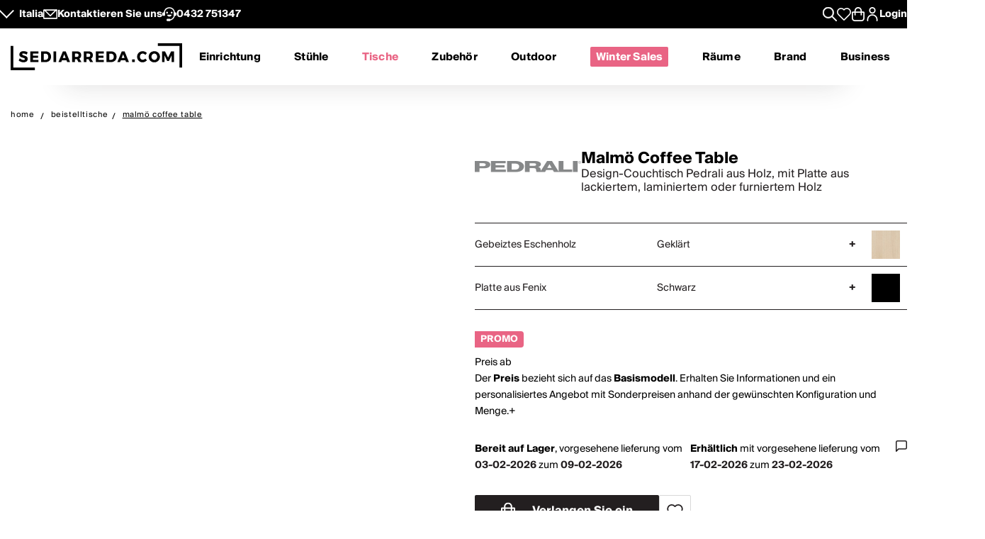

--- FILE ---
content_type: text/html; charset=utf-8
request_url: https://www.sediarreda.com/de/p-pemaltav-pedrali-malmo-t
body_size: 34971
content:


<!DOCTYPE html>
<html lang="de" > 
<head>

  		<!-- Meta Template product.tpl -->
	  <title>Malmö Coffee Table - Design-Couchtisch Pedrali aus Holz, mit Platte aus lackiertem, laminiertem oder furniertem Holz | Sediarreda.com</title>  
  <meta name="description" content="Malmö Coffee Table, Design-Couchtisch Pedrali aus Holz, mit Platte aus lackiertem, laminiertem oder furniertem Holz: kaufen Sie gleich bei Sediarreda ein, das für Sie das ganze Jahr lang über zahlreiche Spezialangebote bereit hält!" />


  	
  <meta http-equiv="Content-Type" 		content="text/html; charset=utf-8" />
  <meta http-equiv="X-UA-Compatible" 	content="IE=edge">
  <meta content="width=device-width, initial-scale=1, minimum-scale=1.0" name="viewport" />
  <meta name="theme-color" 				content=“#FFFFFF”>
	
  
   
	

<!-- canonical -->
<link rel="canonical" href="https://www.sediarreda.com/de/p-pemaltav-pedrali-malmo-coffee-table" />

<!-- alternate -->
<link rel="alternate" hreflang="it"	href="https://www.sediarreda.com/it/p-pemaltav-pedrali-malmo-coffee-table" />
<link rel="alternate" hreflang="en"	href="https://www.sediarreda.com/en/p-pemaltav-pedrali-malmo-coffee-table" />
<link rel="alternate" hreflang="de"	href="https://www.sediarreda.com/de/p-pemaltav-pedrali-malmo-coffee-table" />
<link rel="alternate" hreflang="fr"	href="https://www.sediarreda.com/fr/p-pemaltav-pedrali-malmo-coffee-table" />
<link rel="alternate" hreflang="es"	href="https://www.sediarreda.com/es/p-pemaltav-pedrali-malmo-coffee-table" />
<link rel="alternate" hreflang="x-default"	href="https://www.sediarreda.com/en/p-pemaltav-pedrali-malmo-coffee-table" /> 
	

<!-- preconnect -->

<link rel="preconnect" href="https://cdns.sediarreda.com/" 	/>
<link rel="preconnect" href="https://api.clerk.io/"  		/><link rel="preconnect" href="https://cdn.iubenda.com/" 	/><link rel="preload" as="image" href="https://cdns.sediarreda.com/img/b52302903b/malmo-coffee-table-die-malmo-couchtischkollektion-von-pedrali.jpg">	

<!-- icons -->
<link type="image/x-icon" href="https://www.sediarreda.com/favicon.ico" rel="icon" />
<link type="image/x-icon" href="https://www.sediarreda.com/favicon.ico" rel="shortcut icon" />

<link rel="apple-touch-icon" href="https://www.sediarreda.com/apple-touch-icon.png">
<link rel="icon" type="image/png" href="https://www.sediarreda.com/favicon-16x16.png" sizes="16x16">
<link rel="icon" type="image/png" href="https://www.sediarreda.com/favicon-32x32.png" sizes="32x32">
<link rel="icon" type="image/png" href="https://www.sediarreda.com/favicon-96x96.png" sizes="96x96">
<link rel="icon" type="image/png" href="https://www.sediarreda.com/android-chrome-192x192.png" sizes="192x192">
<link rel="icon" type="image/png" href="https://www.sediarreda.com/android-chrome-512x512.png" sizes="512x512">

<link rel="manifest" href="https://www.sediarreda.com/content/manifest/manifest.json" />	
	

<!-- css -->
<link rel="stylesheet" href="https://cdns.sediarreda.com/content/templates/sa-h/assets/css/compiled/sa-style.css?v=8">	
	


    
<!-- al autoloadCss from 2026/01wsales/loader -->
 <style> .product-item[data-label]::before, .product__string-promo { padding: 4px 8px; border-top-right-radius: 4px; border-bottom-right-radius: 4px; margin-right: 4px; } .product__promo { margin: 0; text-transform: uppercase; font-weight: 700; } .sa-catalog-percent { background-color: #000; color: #fff !important; border-radius: 4px; font-weight: bold; } #countdown { width:350px; margin:10px auto; } @media screen and (max-width: 375px){ #countdown{width:100%;} } #countdown .cont-days { display: none !important;} #countdown .cd-separator { width: 15px;} #countdown .ctd-col {color: #fff !important;} #modal-nsl .sa-modal { background-image: url(https://cdns.sediarreda.com/content/templates/sa-h/autoload/2026/01wsales/assets/background-popup-nl.jpg) !important; } .countdown__cart .cd_numbers {font-size: 1.5rem !important;} #modal-nsl .sa-modal .sa-modal-body > p { color: #fff; } #modal-nsl .sa-modal form button::after { position: relative; } #modal-nsl .sa-checkbox--label { color: #fff; } #modal-nsl .sa-checkbox--custom { background-color: rgb(256,256,256, 0.7); } </style> 
<!-- la -->

 


	

	
			
		<!-- Google Tag Manager -->
		<script>(function(w,d,s,l,i){
				w[l]=w[l]||[];
				w[l].push({'gtm.start':new Date().getTime(),event:'gtm.js', 'SA-privacy-1':true, 'SA-privacy-2':false, 'SA-privacy-3':false, 'SA-privacy-4':false, 'SA-privacy-5':false});
				var f=d.getElementsByTagName(s)[0],j=d.createElement(s),dl=l!='dataLayer'?'&l='+l:'';
				j.async=true;
				j.src='https://www.googletagmanager.com/gtm.js?id='+i+dl;
				f.parentNode.insertBefore(j,f);
		})(window,document,'script','dataLayer','GTM-W2LS82');</script>
		<!-- End Google Tag Manager -->
    	

	   


	

			<script type="text/javascript">
			var _iub = _iub || [];
			_iub.csConfiguration = {
				"gdprAppliesGlobally":true,
				"consentOnContinuedBrowsing":false,
				"lang":"de",
				"siteId":2182221,
				"floatingPreferencesButtonDisplay":false,
				"perPurposeConsent":true,
				"purposes": "1, 2, 4, 5",
				"cookiePolicyId":58388947, 
				"askConsentAtCookiePolicyUpdate": true,
				"priorConsent": true,
				"banner":{
					"slideDown":false,
					"acceptButtonDisplay":true,
					"customizeButtonDisplay":true,
					"acceptButtonColor":"#231f20",
					"acceptButtonCaptionColor":"white",
					"customizeButtonColor":"#ffffff",
					"customizeButtonCaptionColor":"#4D4D4D",
					"rejectButtonDisplay":true,
					"rejectButtonColor":"#231f20",
					"rejectButtonCaptionColor":"white",
					"position":"bottom",
					"textColor":"black",
					"listPurposes":true,
					"explicitWithdrawal":true,
					"backgroundColor":"#f2f2f2"
								 }
			   };
		</script>
		<script type="text/javascript" src="//cdn.iubenda.com/cs/iubenda_cs.js" charset="UTF-8" async></script>
		<script type="text/javascript">
			var _iub = _iub || {}; 
			_iub.cons_instructions = _iub.cons_instructions || []; 
			_iub.cons_instructions.push(["init", {api_key: "ApS8FMyOwat0X7UWvLmNeNhRWmPHwPrJ"}]);
		</script>
		<script type="text/javascript" src="https://cdn.iubenda.com/cons/iubenda_cons.js" async></script>
		 
	
	

 
	

								
				<!-- helloretail script START -->
				<script async src="https://helloretailcdn.com/helloretail.js"></script>
				<script>
					window.hrq = window.hrq || [];
					hrq.push(['init', {websiteUuid: '49e68228-c2cd-4421-b291-ef5441f6f896'}]);
				</script>
				<!-- helloretail script END -->
			
		
 
	
	

	
			
					<script src="https://cdn.scalapay.com/js/scalapay-widget/webcomponents-bundle.js"></script>
			<script src="https://cdn.scalapay.com/js/scalapay-widget/scalapay-widget.js"></script>
			
 	
	

	
	<script type="text/javascript" src="//widget.trustpilot.com/bootstrap/v5/tp.widget.bootstrap.min.js" async></script>
 





   	    	<meta property="og:title" content="Pedrali - Malmö Coffee Table"/>
        <meta property="og:type" content="product" />
	<meta property="og:url"  content="https://www.sediarreda.com/de/p-pemaltav-pedrali-malmo-coffee-table" />
    <meta property="og:description" content="Design-Couchtisch Pedrali aus Holz, mit Platte aus lackiertem, laminiertem oder furniertem Holz" />
    <meta property="og:image" content="https://www.sediarreda.com/img/29fc02903b00fa/malmo-coffee-table-die-malmo-couchtischkollektion-von-pedrali.jpg" />
    <meta property="og:site_name" content="Sediarreda.com" />
	<link rel="image_src" type="image/jpeg" href="https://www.sediarreda.com/img/29fc02903b00fa/malmo-coffee-table-die-malmo-couchtischkollektion-von-pedrali.jpg" />







 

</head>

<body class="" itemscope="" itemtype="https://schema.org/WebPage" >


	

	
			
		<!-- Google Tag Manager (noscript) -->
		<noscript><iframe src="https://www.googletagmanager.com/ns.html?id=GTM-W2LS82"
		height="0" width="0" style="display:none;visibility:hidden"></iframe></noscript>
		<!-- End Google Tag Manager (noscript) -->
    	

	<script>
		window.dataLayer = window.dataLayer || [];
		
		
				
							
				dataLayer.push({
					'google_tag_params': { 
						'ecomm_pagetype': 'product',
						'ecomm_prodid': 'PEMALTAVDE', 
						'ecomm_totalvalue': '422.10'
					 } 
				});		
					
					
		
            
            dataLayer.push({
				'event': 'SA-EnhancedEvent',
				'SA-EnhancedType':'SA-ProductDetail',
                'ecommerce': {
                    'detail': {
                        'products': [{   'name': 'Malmö Coffee Table', 
									 'id': 'PEMALTAV', 
									  'price': '422.10', 
									  'brand': 'PEDRALI'   }]
                    }
                }
            });
            
			
		
		  
	</script>
    
    
       


 

<!-- o header -->
<header class="header">
  	
  	<section class="header_service">
  <div class="header_service--wrapper">
		<div class="sa-row lp-mb0">
			<div class="col-6 col-pt-half d-flex sa-pt-hide">
				
				
				<button class="localization-cta" data-toggle="modal" data-target="#language-selector" data-modal-lang="modal-language-selector">
					Italia
				</button>
				
				
				<div class="header_service--mail">
					 <a href="mailto:info@sediarreda.com" >
<svg xmlns="http://www.w3.org/2000/svg" viewBox="0 0 38 25.36">
	<g>
		<rect x="1.5" y="1.5" width="35" height="22.36" fill="none" stroke="#fff" stroke-linecap="round" stroke-linejoin="round" stroke-width="3"/>
		<polyline points="3.83 1.8 19.05 17.02 34.47 1.61" fill="none" stroke="#fff" stroke-linecap="round" stroke-linejoin="round" stroke-width="3"/>
	</g>
</svg><span>Kontaktieren Sie uns</span></a>
				</div>
				
				<div class="header_service--support">

					<a href="https://www.sediarreda.com/de/kontakt">
<svg xmlns="http://www.w3.org/2000/svg" viewBox="0 0 38.57 38.07">
	<g>
		<g>
			<path d="M13.01,21.18c.61,1.74,1.93,3.16,3.62,3.89,.84,.37,1.75,.55,2.66,.55s1.81-.18,2.66-.55c1.69-.74,3.01-2.16,3.62-3.89l.18-.51H12.83l.18,.51Z"/>
			<path d="M15.47,14.77c0-1.36-1.11-2.48-2.47-2.48s-2.48,1.11-2.48,2.48,1.11,2.48,2.48,2.48,2.47-1.11,2.47-2.48"/>
			<path d="M28.05,14.77c0-1.36-1.11-2.48-2.48-2.48s-2.47,1.11-2.47,2.48,1.11,2.48,2.47,2.48,2.48-1.11,2.48-2.48"/>
			<path d="M19.29,34.75c7.61,0,13.78-6.17,13.78-13.78v-5.69c0-7.61-6.17-13.78-13.78-13.78S5.51,7.67,5.51,15.28v6.57" fill="none" stroke="#fff" stroke-miterlimit="10" stroke-width="3"/>
			<rect x="13.28" y="32.93" width="7.52" height="3.64" rx="1.07" ry="1.07" stroke="#fff" stroke-miterlimit="10" stroke-width="3"/>
			<path d="M.35,16.9H6.66v2.94c0,.59-.48,1.07-1.07,1.07H1.41c-.59,0-1.07-.48-1.07-1.07v-2.94H.35Z" transform="translate(22.41 15.4) rotate(90)" stroke="#fff" stroke-miterlimit="10" stroke-width="3"/>
			<path d="M32.98,16.9h4.18c.59,0,1.07,.48,1.07,1.07v2.94h-6.31v-2.94c0-.59,.48-1.07,1.07-1.07Z" transform="translate(53.97 -16.17) rotate(90)" stroke="#fff" stroke-miterlimit="10" stroke-width="3"/>
		</g>
	</g>
</svg>
										
							
							<span>0432&nbsp;751347</span>
											</a>
				</div><!-- end:: header_service--support-->	
				
			</div><!-- end:: col-6-->
			
			
			
			<div class="col-6 col-pt-half d-flex align-items-center justify-cont-end header_service--icons sa-pt-hide">
				
				
				<div class="header_service--search">
					<button  class="search-cta" aria-label="Apre modulo ricerca">
						
  						

<svg xmlns="http://www.w3.org/2000/svg" viewBox="0 0 38 38">
	<g >
		<path d="M37.56,35.44l-11.12-11.12c2.1-2.57,3.36-5.85,3.36-9.42C29.8,6.68,23.12,0,14.9,0S0,6.68,0,14.9s6.68,14.9,14.9,14.9c3.57,0,6.85-1.26,9.42-3.36l11.12,11.12c.29,.29,.68,.44,1.06,.44s.77-.15,1.06-.44c.59-.59,.59-1.54,0-2.12ZM3,14.9C3,8.34,8.34,3,14.9,3s11.9,5.34,11.9,11.9-5.34,11.9-11.9,11.9S3,21.46,3,14.9Z"/>
	</g>
</svg>
					</button>
				</div>
				
				
				<div class="header_service--wishlist">
					<button onclick="location.href='https://www.sediarreda.com/de/mysa/wishlist'" aria-label="Whislist prodotti" title="Whishlist" style="padding-top: 3px;">
						
  					    

<svg  xmlns="http://www.w3.org/2000/svg" viewBox="0 0 38 33.99">
	<path d="M19,32.49L4.35,18.09c-1.84-1.84-2.85-4.28-2.85-6.87C1.5,5.86,5.86,1.5,11.22,1.5c3.1,0,5.95,1.45,7.78,3.91,1.83-2.47,4.68-3.91,7.78-3.91,5.36,0,9.72,4.36,9.72,9.72,0,2.59-1.01,5.03-2.84,6.86l-14.66,14.41Z" fill="none" stroke-linecap="round" stroke-linejoin="round" stroke-width="3"/>
</svg>
					</button>
				</div>
				
				
				
				<div class="header_service--cart">
					<a href="https://www.sediarreda.com/de/index.php?pAct=ord01"  class="cart-cta" >
						
  					
<svg xmlns="http://www.w3.org/2000/svg" viewBox="0 0 53.78 60" aria-labelledby="title">
	<title id="title">Cart</title>
	<path d="M49.87,18.86h-7.45v-3.33c0-8.57-6.97-15.53-15.53-15.53S11.36,6.97,11.36,15.53v3.33H3.91c-2.16,0-3.91,1.75-3.91,3.91v24.43c0,7.06,5.74,12.8,12.8,12.8h28.19c7.06,0,12.8-5.74,12.8-12.8V22.77c0-2.16-1.75-3.91-3.91-3.91m-33.23-3.33c0-5.65,4.6-10.25,10.25-10.25s10.25,4.6,10.25,10.25v3.33H16.64v-3.33Zm31.86,31.67c0,4.14-3.37,7.52-7.52,7.52H12.8c-4.15,0-7.52-3.37-7.52-7.52V24.14h6.08v8.91c0,1.46,1.18,2.64,2.64,2.64s2.64-1.18,2.64-2.64v-8.91h20.5v8.91c0,1.46,1.18,2.64,2.64,2.64s2.64-1.18,2.64-2.64v-8.91h6.08v23.06Z" />
</svg>
					</a>
				</div>	
			
				
				<div class="header_service--login ">
					
				 
				 						<a href="https://www.sediarreda.com/de/mysa" rel="nofollow">
							
<svg xmlns="http://www.w3.org/2000/svg" width="32" height="32" viewBox="0 0 44.75 60">
	<path d="M22.38,30.62C10.04,30.62,0,40.66,0,52.99v4.4c0,1.44,1.17,2.61,2.61,2.61s2.61-1.17,2.61-2.61v-4.4c0-9.46,7.7-17.16,17.16-17.16s17.16,7.7,17.16,17.16v4.4c0,1.44,1.17,2.61,2.61,2.61s2.61-1.17,2.61-2.61v-4.4c0-12.34-10.04-22.38-22.37-22.38" /><path d="M22.38,27.64c7.62,0,13.82-6.2,13.82-13.82S29.99,0,22.38,0,8.56,6.2,8.56,13.82s6.2,13.82,13.82,13.82m0-22.42c4.74,0,8.6,3.86,8.6,8.6s-3.86,8.6-8.6,8.6-8.6-3.86-8.6-8.6,3.86-8.6,8.6-8.6"/>
</svg>

							<span class="sa-hide-mob">Login</span>
						</a>
				 					
				
				</div>				
					
			</div>
			
			
			<div class="col-full only-mobile">
				
				

	<div class="header_service--mobile ">


	<div class="d-flex header_service--lang">
		<button class="localization-cta" data-toggle="modal" data-target="#language-selector" data-modal-lang="modal-language-selector">
			
			ITA
		</button>
				
				
				<div class="header_service--mail">
					<a href="mailto:info@sediarreda.com" class="sa-visible-dsk">
						
						
<svg xmlns="http://www.w3.org/2000/svg" viewBox="0 0 38 25.36">
	<g>
		<rect x="1.5" y="1.5" width="35" height="22.36" fill="none" stroke="#fff" stroke-linecap="round" stroke-linejoin="round" stroke-width="3"/>
		<polyline points="3.83 1.8 19.05 17.02 34.47 1.61" fill="none" stroke="#fff" stroke-linecap="round" stroke-linejoin="round" stroke-width="3"/>
	</g>
</svg>
					</a>
				</div>
		
		
				<div class="header_service--support">
											<a href="tel:+390432751347" title="+390432751347" >0432&nbsp;751347</a>
										 
				</div><!-- end:: header_service--support-->	
		
	</div><!-- fine prima colonna -->
	

	
	<div class="d-flex justify-cont-end header_service--icons">
		
		
				<div class="header_service--login " >
					<a href="https://www.sediarreda.com/de/mysa" rel="nofollow" >
						
						
<svg xmlns="http://www.w3.org/2000/svg" width="32" height="32" viewBox="0 0 44.75 60">
	<path d="M22.38,30.62C10.04,30.62,0,40.66,0,52.99v4.4c0,1.44,1.17,2.61,2.61,2.61s2.61-1.17,2.61-2.61v-4.4c0-9.46,7.7-17.16,17.16-17.16s17.16,7.7,17.16,17.16v4.4c0,1.44,1.17,2.61,2.61,2.61s2.61-1.17,2.61-2.61v-4.4c0-12.34-10.04-22.38-22.37-22.38" /><path d="M22.38,27.64c7.62,0,13.82-6.2,13.82-13.82S29.99,0,22.38,0,8.56,6.2,8.56,13.82s6.2,13.82,13.82,13.82m0-22.42c4.74,0,8.6,3.86,8.6,8.6s-3.86,8.6-8.6,8.6-8.6-3.86-8.6-8.6,3.86-8.6,8.6-8.6"/>
</svg>

					</a>
				</div>
				
				
				<div class="header_service--wishlist">
					<a href="https://www.sediarreda.com/de/mysa/wishlist" aria-label="Open Whishlist Page" title="Whishlist">
						
  					

<svg  xmlns="http://www.w3.org/2000/svg" viewBox="0 0 38 33.99">
	<path d="M19,32.49L4.35,18.09c-1.84-1.84-2.85-4.28-2.85-6.87C1.5,5.86,5.86,1.5,11.22,1.5c3.1,0,5.95,1.45,7.78,3.91,1.83-2.47,4.68-3.91,7.78-3.91,5.36,0,9.72,4.36,9.72,9.72,0,2.59-1.01,5.03-2.84,6.86l-14.66,14.41Z" fill="none" stroke-linecap="round" stroke-linejoin="round" stroke-width="3"/>
</svg>
					</a>
				</div>
				
				
				<div class="header_service--cart">
					<a href="https://www.sediarreda.com/de/index.php?pAct=ord01"  class="cart-cta" >
						
  					
<svg xmlns="http://www.w3.org/2000/svg" viewBox="0 0 53.78 60" aria-labelledby="title">
	<title id="title">Cart</title>
	<path d="M49.87,18.86h-7.45v-3.33c0-8.57-6.97-15.53-15.53-15.53S11.36,6.97,11.36,15.53v3.33H3.91c-2.16,0-3.91,1.75-3.91,3.91v24.43c0,7.06,5.74,12.8,12.8,12.8h28.19c7.06,0,12.8-5.74,12.8-12.8V22.77c0-2.16-1.75-3.91-3.91-3.91m-33.23-3.33c0-5.65,4.6-10.25,10.25-10.25s10.25,4.6,10.25,10.25v3.33H16.64v-3.33Zm31.86,31.67c0,4.14-3.37,7.52-7.52,7.52H12.8c-4.15,0-7.52-3.37-7.52-7.52V24.14h6.08v8.91c0,1.46,1.18,2.64,2.64,2.64s2.64-1.18,2.64-2.64v-8.91h20.5v8.91c0,1.46,1.18,2.64,2.64,2.64s2.64-1.18,2.64-2.64v-8.91h6.08v23.06Z" />
</svg>
					</a>
				</div>	
	
	</div><!-- fine terza colonna -->
				
				
				
				
				
</div><!-- end::header_service--mobile -->
	
			</div><!-- end mobile service -->
			
		</div><!-- end::sa-row -->
	</div><!-- end::wrapper--content -->
</section>


	
	<!-- o header__navigation -->
<div class="header__navigation">

				<!-- o main logo -->
	<div class="header__navigation-logo_wrapper d-flex align-items-center">

		<a href="https://www.sediarreda.com/de/">
			
			 
				<img src="https://cdns.sediarreda.com/content/templates/sa-h/assets/images/sediarreda.svg" alt="Sediarreda.com" width="242" height="38" class="sa_logo-big">
				<img src="https://cdns.sediarreda.com/content/templates/sa-h/assets/images/logo_samob_min.svg" alt="Sediarreda.com" class="sa_logo-mini" width="242" height="38" style="display:none">
			 
		</a>
		   
			<div class="nav-alert">
				<div class="nav-alert__ctas">
					<a href="https://www.sediarreda.com/de/" class="button button--outline nav-alert__go">Homepage</a>
					<a href="https://www.sediarreda.com/de/index.php?pAct=ord01" class="button button--outline nav-alert__go">Einkaufswagen</a>
					<button class="button button--outline nav-alert__cancel">Hier bleiben</button>
				</div>
			</div>   
			

		
		<!-- o header icons mob -->
<div class="header__navigation--icons">

			
			<button class="search-cta" aria-label="Apre modulo ricerca">
				
  				

<svg xmlns="http://www.w3.org/2000/svg" viewBox="0 0 38 38">
	<g >
		<path d="M37.56,35.44l-11.12-11.12c2.1-2.57,3.36-5.85,3.36-9.42C29.8,6.68,23.12,0,14.9,0S0,6.68,0,14.9s6.68,14.9,14.9,14.9c3.57,0,6.85-1.26,9.42-3.36l11.12,11.12c.29,.29,.68,.44,1.06,.44s.77-.15,1.06-.44c.59-.59,.59-1.54,0-2.12ZM3,14.9C3,8.34,8.34,3,14.9,3s11.9,5.34,11.9,11.9-5.34,11.9-11.9,11.9S3,21.46,3,14.9Z"/>
	</g>
</svg>
			</button>
			
			
			<span id="sa-menumob" class="header__cta tsvg">
				
  				
<svg xmlns="http://www.w3.org/2000/svg" viewBox="0 0 38.47 30.02">
	<g>
		<g >
			<g>
				<path d="M36.97,3H1.5c-.83,0-1.5-.67-1.5-1.5S.67,0,1.5,0H36.97c.83,0,1.5,.67,1.5,1.5s-.67,1.5-1.5,1.5Z"/>
			</g>
			<g>
				<path d="M36.97,16.73H1.5c-.83,0-1.5-.67-1.5-1.5s.67-1.5,1.5-1.5H36.97c.83,0,1.5,.67,1.5,1.5s-.67,1.5-1.5,1.5Z"/>
			</g>
			<g>
				<path d="M36.97,30.02H1.5c-.83,0-1.5-.67-1.5-1.5s.67-1.5,1.5-1.5H36.97c.83,0,1.5,.67,1.5,1.5s-.67,1.5-1.5,1.5Z"/>
			</g>
		</g>
	</g>
</svg>
			</span>

</div>
<!-- c header icons mob -->
	</div>
	<!-- c main logo -->
		
	<!-- o mm -->
	<nav class="navigation">
		<ul class="navigation__list" id="mobile-navigation">

				
				<!-- mm__arredamento -->
				<li class="navigation__item "  data-subnavigation="#furniture" >
					<div class="nav_link_wrapper">
						<a href="https://www.sediarreda.com/de/einrichtung" >Einrichtung
							
							<img src="https://www.sediarreda.com/content/templates/sa-h/assets/images/ui/arrow_right.svg" alt="prev" class="sa-show-mob">
						</a>
						
						<button class="mobile-navigation__button sa-toggle-menumobile" data-target="#furniture" aria-expanded="false" aria-label="Einrichtung" aria-controls="furniture"></button>
					</div>
					<div class="sub_nav" id="furniture">
						<div class="subnavigation__inner"> 
	
	<div class="sa_menublock megamenu__mobhide first-level" >
		
		<div class="subnavigation__title subnavigation__back" ><button class="sa-toggle-menumobile"  style="height: 100%; width: 100%;" data-target="#furniture"  aria-expanded="false"  aria-controls="furniture"><img class="sa-toggle-menumobile__back" src="https://www.sediarreda.com/content/templates/sa-h/assets/images/ui/arrow_left.svg" alt="prev"></button></div>
	</div>
	
	
	<div class="sa_menublock--img ">
		
	
			
<!-- al mmBannerAll from 2026/01wsales/loader -->
 <a href="https://www.sediarreda.com/de/promo?ordby=6" title=""> <img src="https://cdns.sediarreda.com/content/templates/sa-h/autoload/2026/01wsales/assets/megamenu-wintersales.jpg" alt="Winter Sales" loading="lazy"> </a> 
<!-- la -->

			
	</div>	
	
	
	
	
	
	<!-- col i -->
	<div class="sa_menublock ">
		
		<p class="subnavigation__title first-level">
    		Stühle und Tische
			
			
<button class="mobile-navigation__button sa-toggle-menumobile" data-toggle="collapse" data-target="#sedtav" aria-expanded="false" aria-controls="sedtav"></button>
<img class="sa-show-mob megamenu__next-level" src="https://www.sediarreda.com/content/templates/sa-h/assets/images/ui/arrow_right.svg" alt="next">
        </p>
		
		<div class="subnavigation__menu-wrapper" id="sedtav">
			
			<div class="subnavigation__title subnavigation__back" ><button class="sa-toggle-menumobile"  style="height: 100%; width: 100%;" data-target="#sedtav"  aria-expanded="false"  aria-controls="sedtav"><img class="sa-toggle-menumobile__back" src="https://www.sediarreda.com/content/templates/sa-h/assets/images/ui/arrow_left.svg" alt="prev"></button></div>
						
			<ul class="subnavigation__menu ">
				<li class="subnavigation__item"><a href="https://www.sediarreda.com/de/stuhle-und-tische/stuhle" title="">Stühle</a></li>
				<li class="subnavigation__item"><a href="https://www.sediarreda.com/de/stuhle-und-tische/hocker" title="">Hocker</a></li>
				<li class="subnavigation__item"><a href="https://www.sediarreda.com/de/stuhle-und-tische/banke" title="">Bänke</a></li>
				<li class="subnavigation__item"><a href="https://www.sediarreda.com/de/stuhle-und-tische/tische" title="">Tische</a></li>
				<li class="subnavigation__item"><a href="https://www.sediarreda.com/de/stuhle-und-tische/beistelltische" title="">Beistelltische</a></li>
				<li class="subnavigation__item"><a href="https://www.sediarreda.com/de/stuhle-und-tische/konsolen" title="">Konsolen</a></li>
				<li class="subnavigation__item"><a href="https://www.sediarreda.com/de/buro/schreibtische" title="">Schreibtische</a></li>
			</ul>
		</div>
	
	</div>
	
	
	
	<!-- col ii -->
	<div class="sa_menublock ">
		<p class="subnavigation__title first-level">
     	<a href="https://www.sediarreda.com/de/sessel-und-sofas" title="">Sessel und Sofas</a> 
      	
				
<button class="mobile-navigation__button sa-toggle-menumobile" data-toggle="collapse" data-target="#poltdiv" aria-expanded="false" aria-controls="poltdiv"></button>
<img class="sa-show-mob megamenu__next-level" src="https://www.sediarreda.com/content/templates/sa-h/assets/images/ui/arrow_right.svg" alt="next">
			</p>
		
		<div class="subnavigation__menu-wrapper" id="poltdiv">
			
			<div class="subnavigation__title subnavigation__back" ><button class="sa-toggle-menumobile"  style="height: 100%; width: 100%;" data-target="#poltdiv"  aria-expanded="false"  aria-controls="poltdiv"><img class="sa-toggle-menumobile__back" src="https://www.sediarreda.com/content/templates/sa-h/assets/images/ui/arrow_left.svg" alt="prev"></button></div>	
			
			
			<p class="subnavigation__title subnavigation__title-mobile">
				<a href="https://www.sediarreda.com/de/sessel-und-sofas" title="">Sehen Sie alles in Sesseln und Sofas</a>
			</p>
			
			<ul class="subnavigation__menu">
				<li class="subnavigation__item"><a href="https://www.sediarreda.com/de/sessel-und-sofas/sessel" title="">Sessel</a></li>
				<li class="subnavigation__item"><a href="https://www.sediarreda.com/de/sessel-und-sofas/sofas" title="">Sofas</a></li>
				<li class="subnavigation__item"><a href="https://www.sediarreda.com/de/sessel-und-sofas/schlafsofas" title="">Schlafsofas</a></li>
				<li class="subnavigation__item"><a href="https://www.sediarreda.com/de/sessel-und-sofas/sitzkissen" title="">Sitzkissen</a></li>
				<li class="subnavigation__item"><a href="https://www.sediarreda.com/de/sessel-und-sofas/chaiselongue" title="">Chaiselongue</a></li>
				<li class="subnavigation__item"><a href="https://www.sediarreda.com/de/sessel-und-sofas/relax-und-verstellbar" title="">Relax und verstellbar</a></li>
     </ul>
		</div>
		
	</div>
	
	
	
	<!-- col iii -->
	<div class="sa_menublock ">
		 <p class="subnavigation__title first-level" >
     	Einrichtung
			
			
<button class="mobile-navigation__button sa-toggle-menumobile" data-toggle="collapse" data-target="#arredo" aria-expanded="false" aria-controls="arredo"></button>
<img class="sa-show-mob megamenu__next-level" src="https://www.sediarreda.com/content/templates/sa-h/assets/images/ui/arrow_right.svg" alt="next"> 
		 </p>
		
		<div class="subnavigation__menu-wrapper" id="arredo">
			
			<div class="subnavigation__title subnavigation__back" ><button class="sa-toggle-menumobile"  style="height: 100%; width: 100%;" data-target="#arredo"  aria-expanded="false"  aria-controls="arredo"><img class="sa-toggle-menumobile__back" src="https://www.sediarreda.com/content/templates/sa-h/assets/images/ui/arrow_left.svg" alt="prev"></button></div>
						
			<ul class="subnavigation__menu" >
				<li class="subnavigation__item"><a href="https://www.sediarreda.com/de/einrichtung/eingangsmobel" title="">Eingangsmöbel</a></li>
				<li class="subnavigation__item"><a href="https://www.sediarreda.com/de/einrichtung/schuhschranke" title="">Schuhschränke</a></li>
				<li class="subnavigation__item"><a href="https://www.sediarreda.com/de/einrichtung/bucherregale-und-wohnwande" title="">Bücherregale und Wohnwände</a></li>
				<li class="subnavigation__item"><a href="https://www.sediarreda.com/de/einrichtung/modulare-mobel" title="">Modulare Möbel</a></li>
				<li class="subnavigation__item"><a href="https://www.sediarreda.com/de/einrichtung/tv-mobel" title="">TV-Möbel</a></li>
				<li class="subnavigation__item"><a href="https://www.sediarreda.com/de/einrichtung/wohnzimmer-vitrinen" title="">Wohnzimmer-Vitrinen</a></li>
				<li class="subnavigation__item"><a href="https://www.sediarreda.com/de/einrichtung/sideboards-und-anrichten" title="">Sideboards und Anrichten</a></li>
				<li class="subnavigation__item li-show-mob"><a href="https://www.sediarreda.com/de/einrichtung/badeinrichtung" title="">Badeinrichtung</a></li>
				<li class="subnavigation__item li-show-mob"><a href="https://www.sediarreda.com/de/einrichtung/waschereimobel" title="">Wäschereimöbel</a></li>
				<li class="subnavigation__item li-show-mob"><a href="https://www.sediarreda.com/de/einrichtung/betten" title="">Betten</a></li>
				<li class="subnavigation__item li-show-mob"><a href="https://www.sediarreda.com/de/einrichtung/matratzen-und-lattenroste" title="">Matratzen und Lattenroste</a></li>
				<li class="subnavigation__item li-show-mob"><a href="https://www.sediarreda.com/de/einrichtung/kommoden-und-nachttische" title="">Kommoden und Nachttische</a></li>
				<li class="subnavigation__item li-show-mob"><a href="https://www.sediarreda.com/de/einrichtung/baby" title="">Baby</a></li>
     </ul>
		</div>
		
	</div>
	
	
	
	<!-- col iv -->
	<div class="sa_menublock ">
		
		<ul class="subnavigation__menu subnavigation__menu-notitle br1 sa_hide_mob" id="arredo2" style="margin-top:1.7em;">
				<li class="subnavigation__item"><a href="https://www.sediarreda.com/de/einrichtung/badeinrichtung" title="">Badeinrichtung</a></li>
				<li class="subnavigation__item"><a href="https://www.sediarreda.com/de/einrichtung/waschereimobel" title="">Wäschereimöbel</a></li>
				<li class="subnavigation__item"><a href="https://www.sediarreda.com/de/einrichtung/betten" title="">Betten</a></li>
				<li class="subnavigation__item"><a href="https://www.sediarreda.com/de/einrichtung/matratzen-und-lattenroste" title="">Matratzen und Lattenroste</a></li>
				<li class="subnavigation__item"><a href="https://www.sediarreda.com/de/einrichtung/kommoden-und-nachttische" title="">Kommoden und Nachttische</a></li>
				<li class="subnavigation__item"><a href="https://www.sediarreda.com/de/einrichtung/baby" title="">Baby</a></li>

		</ul>
		
		<p class="subnavigation__title space first-level" >
    		<a href="https://www.sediarreda.com/de/zubehor" title="">Zubehör</a> 
   		</p>
		
		<p class="subnavigation__title space first-level" >
    		<a href="https://www.sediarreda.com/de/garten" title="">Outdoor</a> 
    	</p>	
	</div>	
	
	
	
	
	<!-- col v -->
	<div class="sa_menublock ">

		<p class="subnavigation__title first-level" >
    		<a href="https://www.sediarreda.com/de/buro" title="">Büro</a> 
			
			
<button class="mobile-navigation__button sa-toggle-menumobile" data-toggle="collapse" data-target="#uff" aria-expanded="false" aria-controls="uff"></button>
<img class="sa-show-mob megamenu__next-level" src="https://www.sediarreda.com/content/templates/sa-h/assets/images/ui/arrow_right.svg" alt="next"> 
		</p>
		<div class="subnavigation__menu-wrapper" id="uff">
			
			<div class="subnavigation__title subnavigation__back" ><button class="sa-toggle-menumobile"  style="height: 100%; width: 100%;" data-target="#uff"  aria-expanded="false"  aria-controls="uff"><img class="sa-toggle-menumobile__back" src="https://www.sediarreda.com/content/templates/sa-h/assets/images/ui/arrow_left.svg" alt="prev"></button></div>
						
			
			<p class="subnavigation__title subnavigation__title-mobile">
				<a href="https://www.sediarreda.com/de/buro" title="" >Alle Büros anzeigen</a>
			</p>
			
			
			<ul class="subnavigation__menu" >
				<li class="subnavigation__item"><a href="https://www.sediarreda.com/de/buro/burostuhle" title="">Bürostühle</a></li>
				<li class="subnavigation__item"><a href="https://www.sediarreda.com/de/buro/chefsessel" title="">Chefsessel</a></li>
				<li class="subnavigation__item"><a href="https://www.sediarreda.com/de/buro/warteraum-und-konferenzstuhle" title="">Warteraum und Konferenzstühle</a></li>
				<li class="subnavigation__item"><a href="https://www.sediarreda.com/de/buro/schreibtische" title="">Schreibtische</a></li>
				<li class="subnavigation__item"><a href="https://www.sediarreda.com/de/buro/burohocker" title="">Bürohocker</a></li>
				<li class="subnavigation__item"><a href="https://www.sediarreda.com/de/buro/besprechungstische" title="">Besprechungstische</a></li>
				<li class="subnavigation__item"><a href="https://www.sediarreda.com/de/buro/buromobel" title="">Büromöbel</a></li>
				<li class="subnavigation__item"><a href="https://www.sediarreda.com/de/buro/accessoires-fur-das-buro" title="">Accessoires für das Büro</a></li>
				<li class="subnavigation__item"><a href="https://www.sediarreda.com/de/buro/empfangstheke" title="">Empfangstheke</a></li>
				<li class="subnavigation__item"><a href="https://www.sediarreda.com/de/buro/buro-sessel-und-sofas" title="">Büro-Sessel und Sofas</a></li>
			</ul>
		</div>

		
		
	</div>	

	
	<!-- col vi -->
	<div class="sa_menublock ">
    	<p class="subnavigation__title space first-level" >
    		<a href="https://www.sediarreda.com/de/pro" title="" class="sa_menu-businessLabel">Business</a> 
   		</p> 

	
		
		<p class="subnavigation__title space first-level" >
    		<a href="https://www.sediarreda.com/de/gift-cards" title="">Gift cards</a> 
    	</p>
		
				
				
    	<p class="subnavigation__title space first-level" >
			<a href="https://www.sediarreda.com/de/magazine" title="" ><span style="font-weight: 400;">mydesign</span><strong>magazine</strong></a> 
   		</p> 
		
	</div>		
	
	
</div><!-- end::subnavigation__inner -->


					</div> 
				</li>	

														
				<!-- mm__sedie -->
				<li class="navigation__item " data-subnavigation="#chairs" >
					<div class="nav_link_wrapper">
						<a href="https://www.sediarreda.com/de/stuhle-und-tische/stuhle" >		Stühle
							
							<img src="https://www.sediarreda.com/content/templates/sa-h/assets/images/ui/arrow_right.svg" alt="prev" class="sa-show-mob">
						</a>
						<button class="mobile-navigation__button sa-toggle-menumobile" data-target="#chairs" aria-expanded="false" aria-controls="chairs" aria-label="Stühle"></button>
					</div>
					<div class="sub_nav" id="chairs" >
						 


<div class="subnavigation__inner">
	<div class="sa_menublock megamenu__mobhide first-level" >
		
		<div class="subnavigation__title subnavigation__back" ><button class="sa-toggle-menumobile"  style="height: 100%; width: 100%;" data-target="#chairs"  aria-expanded="false"  aria-controls="chairs"><img class="sa-toggle-menumobile__back" src="https://www.sediarreda.com/content/templates/sa-h/assets/images/ui/arrow_left.svg" alt="prev"></button></div>
	</div>
	
	
	<div class="sa_menublock--img ">
		
	
			
<!-- al mmBannerAll from 2026/01wsales/loader -->
 <a href="https://www.sediarreda.com/de/promo?ordby=6" title=""> <img src="https://cdns.sediarreda.com/content/templates/sa-h/autoload/2026/01wsales/assets/megamenu-wintersales.jpg" alt="Winter Sales" loading="lazy"> </a> 
<!-- la -->

		
	</div>

	<div class="sa_menublock ">
		<p class="subnavigation__title first-level"> 
    	<a href="https://www.sediarreda.com/de/stuhle-und-tische/stuhle" title="">Stühle</a> 
			
			
<button class="mobile-navigation__button sa-toggle-menumobile" data-toggle="collapse" data-target="#sedie" aria-expanded="false" aria-controls="sedie"></button>
<img class="sa-show-mob megamenu__next-level" src="https://www.sediarreda.com/content/templates/sa-h/assets/images/ui/arrow_right.svg" alt="next">
     </p>
		<div class="subnavigation__menu-wrapper" id="sedie">
			
			<div class="subnavigation__title subnavigation__back" ><button class="sa-toggle-menumobile"  style="height: 100%; width: 100%;" data-target="#sedie"  aria-expanded="false"  aria-controls="sedie"><img class="sa-toggle-menumobile__back" src="https://www.sediarreda.com/content/templates/sa-h/assets/images/ui/arrow_left.svg" alt="prev"></button></div>
			
			
			<p class="subnavigation__title subnavigation__title-mobile">
				<a href="https://www.sediarreda.com/de/stuhle-und-tische/stuhle" title="">Alle Stühle ansehen</a>
			</p>
			<ul class="subnavigation__menu" >
				<li class="subnavigation__item"><a href="https://www.sediarreda.com/de/stuhle-und-tische/stuhle/holzstuhle" title="">Holzstühle</a></li>
				<li class="subnavigation__item"><a href="https://www.sediarreda.com/de/stuhle-und-tische/stuhle/metallstuhle" title="">Metallstühle</a></li>
				<li class="subnavigation__item"><a href="https://www.sediarreda.com/de/stuhle-und-tische/stuhle/kunststoffstuhle" title="">Kunststoffstühle</a></li>
				<li class="subnavigation__item"><a href="https://www.sediarreda.com/de/stuhle-und-tische/stuhle/klappbare-stuhle" title="">Klappbare Stühle</a></li>
				<li class="subnavigation__item"><a href="https://www.sediarreda.com/de/stuhle-und-tische/stuhle/lounge-stuhl" title="">Lounge-Stuhl</a></li>
				<li class="subnavigation__item"><a href="https://www.sediarreda.com/de/stuhle-und-tische/stuhle/ergonomische-stuhle" title="">Ergonomische Stühle</a></li>
				<li class="subnavigation__item"><a href="https://www.sediarreda.com/de/stuhle-und-tische/stuhle/kuchenstuhle" title="">Küchenstühle</a></li>
				<li class="subnavigation__item"><a href="https://www.sediarreda.com/de/stuhle-und-tische/stuhle/home-office-stuhle" title="">Home-Office Stühle</a></li>
			</ul>
		</div>
          
	</div>
	
	
	
	<!-- SECONDA COLONNA -->
	<div class="sa_menublock ">
		 <p class="subnavigation__title first-level"> 
    	<a href="https://www.sediarreda.com/de/stuhle-und-tische/hocker" title="">Hocker</a> 
			 
				
<button class="mobile-navigation__button sa-toggle-menumobile" data-toggle="collapse" data-target="#sgabelli" aria-expanded="false" aria-controls="sgabelli"></button>
<img class="sa-show-mob megamenu__next-level" src="https://www.sediarreda.com/content/templates/sa-h/assets/images/ui/arrow_right.svg" alt="next">
     </p>
		<div class="subnavigation__menu-wrapper" id="sgabelli">
			
			<div class="subnavigation__title subnavigation__back" ><button class="sa-toggle-menumobile"  style="height: 100%; width: 100%;" data-target="#sgabelli"  aria-expanded="false"  aria-controls="sgabelli"><img class="sa-toggle-menumobile__back" src="https://www.sediarreda.com/content/templates/sa-h/assets/images/ui/arrow_left.svg" alt="prev"></button></div>
			
			
			<p class="subnavigation__title subnavigation__title-mobile">
				<a href="https://www.sediarreda.com/de/stuhle-und-tische/hocker" title="">Alle Hocker ansehen</a> 
			</p>
			<ul class="subnavigation__menu">
				<li class="subnavigation__item"><a href="https://www.sediarreda.com/de/stuhle-und-tische/hocker/holz" title="">Holz</a></li>
				<li class="subnavigation__item"><a href="https://www.sediarreda.com/de/stuhle-und-tische/hocker/metall" title="">Metall</a></li>
				<li class="subnavigation__item"><a href="https://www.sediarreda.com/de/stuhle-und-tische/hocker/kunststoff" title="">Kunststoff</a></li>
				<li class="subnavigation__item"><a href="https://www.sediarreda.com/de/stuhle-und-tische/hocker/kuchenhocker" title="">Küchenhocker</a></li>
				<li class="subnavigation__item"><a href="https://www.sediarreda.com/de/stuhle-und-tische/hocker/niedrige-hocker" title="">Niedrige Hocker</a></li>
			</ul>
		</div>
		
		<p class="subnavigation__title space first-level"> 
    	<a href="https://www.sediarreda.com/de/stuhle-und-tische/banke" title="">Bänke</a> 
     </p>
		
	</div>
	
	<!-- TERZA COLONNA -->
	<div class="sa_menublock ">
		<p class="subnavigation__title sa_hide_mob" >
    	Top Brand 
      <button class="mobile-navigation__button" data-target="#tbsedie" aria-expanded="false" aria-controls="tbsedie"></button>
     </p>
		<div class="subnavigation__menu-wrapper " id="tbsedie">
			
			<div class="subnavigation__title subnavigation__back" ><button class="sa-toggle-menumobile"  style="height: 100%; width: 100%;" data-target="#tbsedie"  aria-expanded="false"  aria-controls="tbsedie"><img class="sa-toggle-menumobile__back" src="https://www.sediarreda.com/content/templates/sa-h/assets/images/ui/arrow_left.svg" alt="prev"></button></div>
			<ul class="subnavigation__menu">
				<li class="subnavigation__item"><a href="https://www.sediarreda.com/de/stores/connubia-calligaris/stuhle-und-hocker" title="">Connubia Calligaris</a></li>
				<li class="subnavigation__item"><a href="https://www.sediarreda.com/de/stores/kartell/stuhle" title="">Kartell</a></li>
				<li class="subnavigation__item"><a href="https://www.sediarreda.com/de/stores/pedrali/sgabelli" title="">Pedrali</a></li>
				<li class="subnavigation__item"><a href="https://www.sediarreda.com/de/stores/scab/stuhle" title="">Scab</a></li>
				<li class="subnavigation__item"><a href="https://www.sediarreda.com/de/stores/muuto/stuhle-und-hocker" title="">Muuto</a></li>
				<li class="subnavigation__item"><a href="https://www.sediarreda.com/de/stores/normann-copenhagen/stuhle-und-hocker" title="">Normann Copenhagen</a></li>
				<li class="subnavigation__item"><a href="https://www.sediarreda.com/de/stores/varier" title="">Varier</a></li>
				<li class="subnavigation__item"><a href="https://www.sediarreda.com/de/stores/midj/stuhle-und-hocker" title="">MIDJ</a></li>
     	</ul>
		</div>
		
	</div>
	
</div><!-- end::subnavigation__inner -->
					</div>
				</li>

						                      
				<!-- mm__tavoli -->
				<li class="navigation__item " data-subnavigation="#tables" >
					<div class="nav_link_wrapper">
						<a href="https://www.sediarreda.com/de/stuhle-und-tische/tische"  class="current" >Tische
							
							<img src="https://www.sediarreda.com/content/templates/sa-h/assets/images/ui/arrow_right.svg" alt="prev" class="sa-show-mob">
						</a>
						<button class="mobile-navigation__button sa-toggle-menumobile" data-target="#tables" aria-expanded="false" aria-controls="tables" aria-label="Tische"></button>
					</div>
					<div class="sub_nav" id="tables">
						
<div class="subnavigation__inner">
	<div class="sa_menublock megamenu__mobhide first-level" >
		
		<div class="subnavigation__title subnavigation__back" ><button class="sa-toggle-menumobile"  style="height: 100%; width: 100%;" data-target="#tables"  aria-expanded="false"  aria-controls="tables"><img class="sa-toggle-menumobile__back" src="https://www.sediarreda.com/content/templates/sa-h/assets/images/ui/arrow_left.svg" alt="prev"></button></div>
	</div>
	
	
	<div class="sa_menublock--img ">
		
	
			
<!-- al mmBannerAll from 2026/01wsales/loader -->
 <a href="https://www.sediarreda.com/de/promo?ordby=6" title=""> <img src="https://cdns.sediarreda.com/content/templates/sa-h/autoload/2026/01wsales/assets/megamenu-wintersales.jpg" alt="Winter Sales" loading="lazy"> </a> 
<!-- la -->

		
	</div>

	<div class="sa_menublock ">
		<p class="subnavigation__title first-level"> 
    		<a href="https://www.sediarreda.com/de/stuhle-und-tische/tische" title="">Tische</a> 
			
			
<button class="mobile-navigation__button sa-toggle-menumobile" data-toggle="collapse" data-target="#tav1" aria-expanded="false" aria-controls="tav1"></button>
<img class="sa-show-mob megamenu__next-level" src="https://www.sediarreda.com/content/templates/sa-h/assets/images/ui/arrow_right.svg" alt="next">
    	</p>
		<div class="subnavigation__menu-wrapper" id="tav1">
			
			<div class="subnavigation__title subnavigation__back" ><button class="sa-toggle-menumobile"  style="height: 100%; width: 100%;" data-target="#tav1"  aria-expanded="false"  aria-controls="tav1"><img class="sa-toggle-menumobile__back" src="https://www.sediarreda.com/content/templates/sa-h/assets/images/ui/arrow_left.svg" alt="prev"></button></div>
			
			<p class="subnavigation__title subnavigation__title-mobile">
				<a href="https://www.sediarreda.com/de/stuhle-und-tische/tische" title="">Alle Tabellen ansehen</a>
			</p>
			<ul class="subnavigation__menu">
				<li class="subnavigation__item"><a href="https://www.sediarreda.com/de/stuhle-und-tische/tische/holz" title="">Holz</a></li>
				<li class="subnavigation__item"><a href="https://www.sediarreda.com/de/stuhle-und-tische/tische/metall" title="">Metall</a></li>
				<li class="subnavigation__item"><a href="https://www.sediarreda.com/de/stuhle-und-tische/tische/plastik" title="">Plastik</a></li>
				<li class="subnavigation__item"><a href="https://www.sediarreda.com/de/stuhle-und-tische/tische/glas" title="">Glas</a></li>
				<li class="subnavigation__item"><a href="https://www.sediarreda.com/de/stuhle-und-tische/tische/verlangerbare-tische" title="">Verlängerbare Tische</a></li>
				<li class="subnavigation__item"><a href="https://www.sediarreda.com/de/stuhle-und-tische/tische/klappbar-tische" title="">Klappbar Tische</a></li>
				<li class="subnavigation__item"><a href="https://www.sediarreda.com/de/stuhle-und-tische/tische/kuchentische" title="">Küchentische</a></li>
				<li class="subnavigation__item"><a href="https://www.sediarreda.com/de/stuhle-und-tische/tische/hohe-tische" title="">Hohe Tische</a></li>
			</ul>
		</div>
          
	</div>
	
	
	
	<!-- SECONDA COLONNA -->
	<div class="sa_menublock">
		
		<p class="subnavigation__title space first-level"> 
    		<a href="https://www.sediarreda.com/de/stuhle-und-tische/beistelltische" title="">Beistelltische</a> 
     	</p>
		
		<p class="subnavigation__title space first-level"> 
    		<a href="https://www.sediarreda.com/de/stuhle-und-tische/schreib-und-computertische" title="">Schreib- und Computertische</a> 
    	</p>
		
		<p class="subnavigation__title first-level"> 
    		<a href="https://www.sediarreda.com/de/stuhle-und-tische/konsolen" title="">Konsolen</a>
			
			
<button class="mobile-navigation__button sa-toggle-menumobile" data-toggle="collapse" data-target="#consolle" aria-expanded="false" aria-controls="consolle"></button>
<img class="sa-show-mob megamenu__next-level" src="https://www.sediarreda.com/content/templates/sa-h/assets/images/ui/arrow_right.svg" alt="next">
		</p>
		<div class="subnavigation__menu-wrapper" id="consolle">
			
			<div class="subnavigation__title subnavigation__back" ><button class="sa-toggle-menumobile"  style="height: 100%; width: 100%;" data-target="#consolle"  aria-expanded="false"  aria-controls="consolle"><img class="sa-toggle-menumobile__back" src="https://www.sediarreda.com/content/templates/sa-h/assets/images/ui/arrow_left.svg" alt="prev"></button></div>
			<p class="subnavigation__title subnavigation__title-mobile">
				<a href="https://www.sediarreda.com/de/stuhle-und-tische/konsolen" title="">Alle Konsolen anzeigen</a>
			</p>
			<ul class="subnavigation__menu">
				<li class="subnavigation__item"><a href="https://www.sediarreda.com/de/stuhle-und-tische/konsolen/verlangerbare-konsole" title="">Verlängerbare Konsole</a></li>
				<li class="subnavigation__item"><a href="https://www.sediarreda.com/de/stuhle-und-tische/konsolen/feste-konsole" title="">Feste Konsole</a></li>
			 </ul>
		</div>
	 </div>
	
	<!-- TERZA COLONNA -->
	<div class="sa_menublock">
		<p class="subnavigation__title sa_hide_mob" >
    		Top Brand 
			
			
<button class="mobile-navigation__button sa-toggle-menumobile" data-toggle="collapse" data-target="#tavbrand" aria-expanded="false" aria-controls="tavbrand"></button>
<img class="sa-show-mob megamenu__next-level" src="https://www.sediarreda.com/content/templates/sa-h/assets/images/ui/arrow_right.svg" alt="next">
     	</p>
		<div class="subnavigation__menu-wrapper" id="tavbrand">
			
			<div class="subnavigation__title subnavigation__back" ><button class="sa-toggle-menumobile"  style="height: 100%; width: 100%;" data-target="#tavbrand"  aria-expanded="false"  aria-controls="tavbrand"><img class="sa-toggle-menumobile__back" src="https://www.sediarreda.com/content/templates/sa-h/assets/images/ui/arrow_left.svg" alt="prev"></button></div>
			<ul class="subnavigation__menu">
				<li class="subnavigation__item"><a href="https://www.sediarreda.com/de/stores/ethnicraft/tische-und-beistelltische" title="">Ethnicraft</a></li>
				<li class="subnavigation__item"><a href="https://www.sediarreda.com/de/stores/bontempi-casa/tische-und-beistelltische" title="">Bontempi Casa</a></li>
				<li class="subnavigation__item"><a href="https://www.sediarreda.com/de/stores/miniforms/tische-und-beistelltische" title="">Miniforms</a></li>
				<li class="subnavigation__item"><a href="https://www.sediarreda.com/de/stores/meme-design" title="">Meme Design</a></li>
				<li class="subnavigation__item"><a href="https://www.sediarreda.com/de/stores/bonaldo" title="">Bonaldo</a></li>
				<li class="subnavigation__item"><a href="https://www.sediarreda.com/de/stores/tonin/tische-und-beistelltische" title="">Tonin</a></li>
				<li class="subnavigation__item"><a href="https://www.sediarreda.com/de/stores/hay/tische-und-beistelltische" title="">Hay</a></li>
     	</ul>
		</div>
		
	</div>
		
</div><!-- end::subnavigation__inner -->
					</div>	
				</li>

															
				<!-- mm__complementi -->
				<li class="navigation__item " data-subnavigation="#complementi" >
					<div class="nav_link_wrapper">
						<a href="https://www.sediarreda.com/de/zubehor" >Zubehör
							
							<img src="https://www.sediarreda.com/content/templates/sa-h/assets/images/ui/arrow_right.svg" alt="prev" class="sa-show-mob">
						</a>
						<button class="mobile-navigation__button sa-toggle-menumobile" data-target="#complementi" aria-expanded="false" aria-controls="complementi" aria-label="Zubehör"></button>
					</div>
					<div class="sub_nav" id="complementi" >
						
  

<div class="subnavigation__inner">

	<div class="sa_menublock megamenu__mobhide first-level" >
		
		<div class="subnavigation__title subnavigation__back" ><button class="sa-toggle-menumobile"  style="height: 100%; width: 100%;" data-target="#complementi"  aria-expanded="false"  aria-controls="complementi"><img class="sa-toggle-menumobile__back" src="https://www.sediarreda.com/content/templates/sa-h/assets/images/ui/arrow_left.svg" alt="prev"></button></div>		
	</div>
	
	
	<div class="sa_menublock--img ">
		
	
<!-- al mmBannerCom from 2026/01wsales/loader -->
 <a href="https://www.sediarreda.com/de/promo?ordby=6" title=""> <img src="https://cdns.sediarreda.com/content/templates/sa-h/autoload/2026/01wsales/assets/megamenu-wintersales.jpg" alt="Winter Sales" loading="lazy"> </a> 
<!-- la -->

	
	</div>

	
	
	<!-- col i -->
	<div class="sa_menublock ">
	
		
		<p class="subnavigation__title first-level" id="title-comple">
    		<a href="https://www.sediarreda.com/de/zubehor" title="">Zubehör</a>
			
			
<button class="mobile-navigation__button sa-toggle-menumobile" data-toggle="collapse" data-target="#comple" aria-expanded="false" aria-controls="comple"></button>
<img class="sa-show-mob megamenu__next-level" src="https://www.sediarreda.com/content/templates/sa-h/assets/images/ui/arrow_right.svg" alt="next">
    	</p>
		<div class="subnavigation__menu-wrapper " id="comple">
			
			<div class="subnavigation__title subnavigation__back" ><button class="sa-toggle-menumobile"  style="height: 100%; width: 100%;" data-target="#comple"  aria-expanded="false"  aria-controls="comple"><img class="sa-toggle-menumobile__back" src="https://www.sediarreda.com/content/templates/sa-h/assets/images/ui/arrow_left.svg" alt="prev"></button></div>
			
			
			<p class="subnavigation__title subnavigation__title-mobile">
				<a href="https://www.sediarreda.com/de/zubehor" title="">Alle Ergänzungen ansehen</a>
			</p>
     		<ul class="subnavigation__menu ">
				<li class="subnavigation__item"><a href="https://www.sediarreda.com/de/zubehor/spiegel" title="">Spiegel</a></li>
			  	<li class="subnavigation__item"><a href="https://www.sediarreda.com/de/zubehor/wandbretter" title="">Wandbretter</a></li>
			  	<li class="subnavigation__item"><a href="https://www.sediarreda.com/de/zubehor/kleiderstander-und-kleiderhaken" title="">Kleiderständer und Kleiderhaken</a></li>
			  	<li class="subnavigation__item"><a href="https://www.sediarreda.com/de/zubehor/schirmstander" title="">Schirmständer</a></li>
			  	<li class="subnavigation__item"><a href="https://www.sediarreda.com/de/zubehor/accessories" title="">Accessories</a></li>
			  	<li class="subnavigation__item"><a href="https://www.sediarreda.com/de/zubehor/geschenkartikel" title="">Geschenkartikel</a></li>
			  	<li class="subnavigation__item"><a href="https://www.sediarreda.com/de/zubehor/uhren" title="">Uhren</a></li>
			  	<li class="subnavigation__item"><a href="https://www.sediarreda.com/de/zubehor/zeitungsstander" title="">Zeitungsständer</a></li>
			  	<li class="subnavigation__item"><a href="https://www.sediarreda.com/de/zubehor/behalter-und-container" title="">Behalter und Container</a></li>
				
			  	
				<li class="subnavigation__item li-show-mob"><a href="https://www.sediarreda.com/de/zubehor/servierwagen" title="">Servierwagen</a></li>
				<li class="subnavigation__item li-show-mob"><a href="https://www.sediarreda.com/de/zubehor/flaschenhalter" title="">Flaschenhalter</a></li>
			  	<li class="subnavigation__item li-show-mob"><a href="https://www.sediarreda.com/de/zubehor/kuchenaccessoires" title="">Küchenaccessoires</a></li>
			  	<li class="subnavigation__item li-show-mob"><a href="https://www.sediarreda.com/de/zubehor/textilien" title="">Textilien</a></li>
			  	<li class="subnavigation__item li-show-mob"><a href="https://www.sediarreda.com/de/zubehor/teppiche" title="">Teppiche</a></li>
				<li class="subnavigation__item li-show-mob"><a href="https://www.sediarreda.com/de/zubehor/vasen-und-pflanzbehalter" title="">Vasen und Pflanzbehälter</a></li>
				<li class="subnavigation__item li-show-mob"><a href="https://www.sediarreda.com/de/zubehor/kerzenhalter-und-laternen" title="">Kerzenhalter und Laternen</a></li>
				<li class="subnavigation__item li-show-mob"><a href="https://www.sediarreda.com/de/zubehor/zuberhor-fur-hunde-und-katzen" title="">Zuberhör für Hunde und Katzen</a></li>
			</ul>
		</div>	
	</div>

	
	
	<!-- co ii -->
	<div class="sa_menublock ">
		
		<ul class="subnavigation__menu subnavigation__menu-notitle br1 sa_hide_mob" id="comp2" style="margin-top:1.7em;">
			<li class="subnavigation__item"><a href="https://www.sediarreda.com/de/zubehor/servierwagen" title="">Servierwagen</a></li>
			<li class="subnavigation__item"><a href="https://www.sediarreda.com/de/zubehor/flaschenhalter" title="">Flaschenhalter</a></li>
			<li class="subnavigation__item"><a href="https://www.sediarreda.com/de/zubehor/kuchenaccessoires" title="">Küchenaccessoires</a></li>
			<li class="subnavigation__item"><a href="https://www.sediarreda.com/de/zubehor/textilien" title="">Textilien</a></li>
			<li class="subnavigation__item"><a href="https://www.sediarreda.com/de/zubehor/teppiche" title="">Teppiche</a></li>
			<li class="subnavigation__item"><a href="https://www.sediarreda.com/de/zubehor/vasen-und-pflanzbehalter" title="">Vasen und Pflanzbehälter</a></li>
			<li class="subnavigation__item"><a href="https://www.sediarreda.com/de/zubehor/kerzenhalter-und-laternen" title="">Kerzenhalter und Laternen</a></li>
			<li class="subnavigation__item"><a href="https://www.sediarreda.com/de/zubehor/zuberhor-fur-hunde-und-katzen" title="">Zuberhör für Hunde und Katzen</a></li>
		</ul>
	</div>
	
	
	
	<!-- col iii -->
	<div class="sa_menublock ">
		<p class="subnavigation__title first-level"> 
    		<a href="https://www.sediarreda.com/de/zubehor/beleuchtung" title="">Beleuchtung</a> 
			
			
<button class="mobile-navigation__button sa-toggle-menumobile" data-toggle="collapse" data-target="#compill" aria-expanded="false" aria-controls="compill"></button>
<img class="sa-show-mob megamenu__next-level" src="https://www.sediarreda.com/content/templates/sa-h/assets/images/ui/arrow_right.svg" alt="next">
    	</p>
		<div class="subnavigation__menu-wrapper" id="compill">
			
			<div class="subnavigation__title subnavigation__back" ><button class="sa-toggle-menumobile"  style="height: 100%; width: 100%;" data-target="#compill"  aria-expanded="false"  aria-controls="compill"><img class="sa-toggle-menumobile__back" src="https://www.sediarreda.com/content/templates/sa-h/assets/images/ui/arrow_left.svg" alt="prev"></button></div>
			
			
			<p class="subnavigation__title subnavigation__title-mobile">
				<a href="https://www.sediarreda.com/de/zubehor/beleuchtung" title="">Sehen Sie alles in der Beleuchtung</a>
			</p>
			<ul class="subnavigation__menu " >
				<li class="subnavigation__item"><a href="https://www.sediarreda.com/de/zubehor/beleuchtung/tischlampen" title="">Tischlampen</a></li>
				<li class="subnavigation__item"><a href="https://www.sediarreda.com/de/zubehor/beleuchtung/pendellampen" title="">Pendellampen</a></li>
				<li class="subnavigation__item"><a href="https://www.sediarreda.com/de/zubehor/beleuchtung/wandlampen" title="">Wandlampen</a></li>
				<li class="subnavigation__item"><a href="https://www.sediarreda.com/de/zubehor/beleuchtung/deckenlampen" title="">Deckenlampen</a></li>
				<li class="subnavigation__item"><a href="https://www.sediarreda.com/de/zubehor/beleuchtung/stehlampe" title="">Stehlampe</a></li>
				<li class="subnavigation__item"><a href="https://www.sediarreda.com/de/zubehor/beleuchtung/gartenlampen" title="">Gartenlampen</a></li>
				<li class="subnavigation__item"><a href="https://www.sediarreda.com/de/zubehor/beleuchtung/dekorative-lichter" title="">Dekorative Lichter</a></li>
			</ul>
		</div>	
	</div>	
	
	
		<!-- col iii-temp  -->
	<div class="sa_menublock ">
		<p class="subnavigation__title first-level"> 
    		<a href="https://www.sediarreda.com/de/inspirationen/weihnachten" title=""><strong>Weihnachten</strong></a> 
			
			
<button class="mobile-navigation__button sa-toggle-menumobile" data-toggle="collapse" data-target="#compnat" aria-expanded="false" aria-controls="compnat"></button>
<img class="sa-show-mob megamenu__next-level" src="https://www.sediarreda.com/content/templates/sa-h/assets/images/ui/arrow_right.svg" alt="next">
    	</p>
		<div class="subnavigation__menu-wrapper" id="compnat">
			
			<div class="subnavigation__title subnavigation__back" ><button class="sa-toggle-menumobile"  style="height: 100%; width: 100%;" data-target="#compnat"  aria-expanded="false"  aria-controls="compnat"><img class="sa-toggle-menumobile__back" src="https://www.sediarreda.com/content/templates/sa-h/assets/images/ui/arrow_left.svg" alt="prev"></button></div>
			
			
			<p class="subnavigation__title subnavigation__title-mobile">
				<a href="https://www.sediarreda.com/de/inspirationen/weihnachten" title="">Alle Weihnachtsprodukte ansehen</a>
			</p>
			<ul class="subnavigation__menu " >
				<li class="subnavigation__item"><a href="https://www.sediarreda.com/de/inspirationen/weihnachten/weihnachtsbaume" title="">Weihnachtsbäume</a></li>
				<li class="subnavigation__item"><a href="https://www.sediarreda.com/de/inspirationen/weihnachten/weihnachtsdekorationen" title="">Weihnachtsdekorationen</a></li>
				<li class="subnavigation__item"><a href="https://www.sediarreda.com/de/inspirationen/weihnachten/weihnachtsartikel" title="">Weihnachtsartikel</a></li>
				
				<li class="subnavigation__item"><a href="https://www.sediarreda.com/de/inspirationen/weihnachten/gift-cards" title="">Gift Cards</a></li>

			</ul>
		</div>	
	</div>	
		
	<!-- col iv -->
	<div class="sa_menublock sa_hide_mob">
		<p class="subnavigation__title sa_hide_mob" >
    	Top Brand 
      	<button class="mobile-navigation__button" data-toggle="collapse" data-parent="#tables" data-target="#compbrand" aria-expanded="false" aria-controls="compbrand"></button> 
     	</p>
		<ul class="subnavigation__menu collapse" id="compbrand">
			<li class="subnavigation__item"><a href="https://www.sediarreda.com/de/stores/kartell/zubehor" title="">Kartell</a></li>
			<li class="subnavigation__item"><a href="https://www.sediarreda.com/de/stores/slamp" title="">Slamp</a></li>
			<li class="subnavigation__item"><a href="https://www.sediarreda.com/de/stores/covo" title="">Covo</a></li>
			<li class="subnavigation__item"><a href="https://www.sediarreda.com/de/stores/seletti" title="">Seletti</a></li>
			<li class="subnavigation__item"><a href="https://www.sediarreda.com/de/stores/serax" title="">Serax</a></li>
			<li class="subnavigation__item"><a href="https://www.sediarreda.com/de/stores/ferm-living" title="">Ferm living</a></li>
			<li class="subnavigation__item"><a href="https://www.sediarreda.com/de/stores/blomus" title="">Blomus</a></li>
			<li class="subnavigation__item"><a href="https://www.sediarreda.com/de/stores/brokis" title="">Brokis</a></li>
			<li class="subnavigation__item"><a href="https://www.sediarreda.com/de/stores/muuto/zubehor" title="">Muuto</a></li>
    </ul>
	</div>

</div><!-- end::subnavigation__inner -->
					</div>	
				</li>

															
				<!-- mm__outdoor -->
				<li class="navigation__item  sa_mega_outdoor" data-subnavigation="#outdoor" >
					<div class="nav_link_wrapper">
						<a href="https://www.sediarreda.com/de/garten" >
							Outdoor
							
							<img src="https://www.sediarreda.com/content/templates/sa-h/assets/images/ui/arrow_right.svg" alt="prev" class="sa-show-mob">
						</a>
						<button class="mobile-navigation__button sa-toggle-menumobile" data-target="#outdoor" aria-expanded="false" aria-controls="outdoor" aria-label="Outdoor"></button>
					</div>
					<div class="sub_nav" id="outdoor" >
						
 
<div class="subnavigation__inner">

	<div class="sa_menublock megamenu__mobhide first-level" >
		
		<div class="subnavigation__title subnavigation__back" ><button class="sa-toggle-menumobile"  style="height: 100%; width: 100%;" data-target="#outdoor"  aria-expanded="false"  aria-controls="outdoor"><img class="sa-toggle-menumobile__back" src="https://www.sediarreda.com/content/templates/sa-h/assets/images/ui/arrow_left.svg" alt="prev"></button></div>
	</div>
	
	
	<div class="sa_menublock--img ">
		
	
			
<!-- al mmBannerAll from 2026/01wsales/loader -->
 <a href="https://www.sediarreda.com/de/promo?ordby=6" title=""> <img src="https://cdns.sediarreda.com/content/templates/sa-h/autoload/2026/01wsales/assets/megamenu-wintersales.jpg" alt="Winter Sales" loading="lazy"> </a> 
<!-- la -->

		
	</div>

	<div class="sa_menublock ">
		<p class="subnavigation__title first-level" id="title-arrgiard"> 
    		<a href="https://www.sediarreda.com/de/garten" title="">Gartenmöbel</a> 
			
			
<button class="mobile-navigation__button sa-toggle-menumobile" data-toggle="collapse" data-target="#arrgiard" aria-expanded="false" aria-controls="arrgiard"></button>
<img class="sa-show-mob megamenu__next-level" src="https://www.sediarreda.com/content/templates/sa-h/assets/images/ui/arrow_right.svg" alt="next">
    	</p>
		<div class="subnavigation__menu-wrapper" id="arrgiard">
			
			<div class="subnavigation__title subnavigation__back" ><button class="sa-toggle-menumobile"  style="height: 100%; width: 100%;" data-target="#arrgiard"  aria-expanded="false"  aria-controls="arrgiard"><img class="sa-toggle-menumobile__back" src="https://www.sediarreda.com/content/templates/sa-h/assets/images/ui/arrow_left.svg" alt="prev"></button></div>
						
			
			<p class="subnavigation__title subnavigation__title-mobile">
				<a href="https://www.sediarreda.com/de/garten" title="">Alle Gartenmöbel ansehen</a>
			</p>
			<ul class="subnavigation__menu">
				<li class="subnavigation__item"><a href="https://www.sediarreda.com/de/garten/stuhle" title="">Stühle</a></li>
				<li class="subnavigation__item"><a href="https://www.sediarreda.com/de/garten/hocker" title="">Hocker</a></li>
				<li class="subnavigation__item"><a href="https://www.sediarreda.com/de/garten/tische" title="">Tische</a></li>
				<li class="subnavigation__item"><a href="https://www.sediarreda.com/de/garten/beistelltische" title="">Beistelltische</a></li>
				<li class="subnavigation__item"><a href="https://www.sediarreda.com/de/garten/chaiselongue-und-liegen" title="">Chaiselongue und Liegen</a></li>
				<li class="subnavigation__item"><a href="https://www.sediarreda.com/de/garten/sessel-fur-den-garten" title="">Sessel für den Garten</a></li>
				<li class="subnavigation__item"><a href="https://www.sediarreda.com/de/garten/sofas-fur-den-garten" title="">Sofas für den Garten</a></li>
				<li class="subnavigation__item"><a href="https://www.sediarreda.com/de/garten/pouf-fur-den-aussenbereich" title="">Pouf für den Außenbereich</a></li>	
				
				<li class="subnavigation__item li-show-mob"><a href="https://www.sediarreda.com/de/garten/liegestuhle" title="">Liegestühle</a></li>
				<li class="subnavigation__item li-show-mob"><a href="https://www.sediarreda.com/de/garten/gartenset" title="">Gartenset</a></li>
				<li class="subnavigation__item li-show-mob"><a href="https://www.sediarreda.com/de/garten/sonnenschirme" title="">Sonnenschirme</a></li>
				<li class="subnavigation__item li-show-mob"><a href="https://www.sediarreda.com/de/garten/zubehor" title="">Zubehör</a></li>
				<li class="subnavigation__item li-show-mob"><a href="https://www.sediarreda.com/de/garten/zubehor/beleuchtung" title="">Beleuchtung</a></li>
				<li class="subnavigation__item li-show-mob"><a href="https://www.sediarreda.com/de/garten/gartenbanke" title="">Gartenbänke</a></li>
				<li class="subnavigation__item li-show-mob"><a href="https://www.sediarreda.com/de/garten/mobel-und-trennwande-fur-den-aussenbereich" title="">Möbel und Trennwände</a></li>
			  <li class="subnavigation__item li-show-mob"><a href="https://www.sediarreda.com/de/garten/gartenbanke" title="">Vasen und Pflanzenbehalter fur den Aubenbereich</a></li>
			</ul>
		</div>	
  </div>
	
	<!-- SECONDA COLONNA -->
	<div class="sa_menublock ">
		
		
		<ul class="subnavigation__menu subnavigation__menu-notitle br1 sa_hide_mob" style="margin-top:1.7em;">
			<li class="subnavigation__item"><a href="https://www.sediarreda.com/de/garten/liegestuhle" title="">Liegestühle</a></li>
			<li class="subnavigation__item"><a href="https://www.sediarreda.com/de/garten/gartenset" title="">Gartenset</a></li>
			<li class="subnavigation__item"><a href="https://www.sediarreda.com/de/garten/sonnenschirme" title="">Sonnenschirme</a></li>
			<li class="subnavigation__item"><a href="https://www.sediarreda.com/de/garten/zubehor" title="">Zubehör</a></li>
			<li class="subnavigation__item"><a href="https://www.sediarreda.com/de/garten/zubehor/beleuchtung" title="">Beleuchtung</a></li>
			<li class="subnavigation__item"><a href="https://www.sediarreda.com/de/garten/gartenbanke" title="">Gartenbänke</a></li>
			<li class="subnavigation__item"><a href="https://www.sediarreda.com/de/garten/mobel-und-trennwande-fur-den-aussenbereich" title="">Möbel und Trennwände</a></li>
			<li class="subnavigation__item"><a href="https://www.sediarreda.com/de/garten/vasen-und-pflanzenbehalter-fur-den-aubenbereich" title="">Vasen und Pflanzenbehalter fur den Aubenbereich</a></li>			
		</ul>	
	</div>	
	
	<!-- TERZA COLONNA -->
	<div class="sa_menublock ">
		<p class="subnavigation__title sa_hide_mob ">
    	Top Brand
			<button class="mobile-navigation__button" data-toggle="collapse" data-parent="#outdoor" data-target="#outtopbrand" aria-expanded="false" aria-controls="outtopbrand"></button>
    	</p>
		<ul class="subnavigation__menu collapse sa_hide_mob" id="outtopbrand">
			<li class="subnavigation__item"><a href="https://www.sediarreda.com/de/stores/nardi/stuhle" title="">Nardi</a></li>
			<li class="subnavigation__item"><a href="https://www.sediarreda.com/de/stores/emu/tische-und-beistelltische" title="">EMU</a></li>
			<li class="subnavigation__item"><a href="https://www.sediarreda.com/de/stores/slide/einrichtung" title="">Slide</a></li>
			<li class="subnavigation__item"><a href="https://www.sediarreda.com/de/stores/plust" title="">Plust</a></li>
			<li class="subnavigation__item"><a href="https://www.sediarreda.com/de/stores/talenti/relax" title="">Talenti</a></li>
			<li class="subnavigation__item"><a href="https://www.sediarreda.com/de/stores/myyour" title="">Myyour</a></li>
			<li class="subnavigation__item"><a href="https://www.sediarreda.com/de/stores/fatboy" title="">Fatboy</a></li>
    </ul>
		
	
	</div>
	
	<div class="sa_menublock ">
			<p class="subnavigation__title first-level" >
		  		<a href="https://www.sediarreda.com/de/pro/garten/bartheken" title="" class="sa_menu-businessLabel">Bartheken</a>
    		</p>
	</div>
	
</div><!-- end::subnavigation__inner -->

					</div>	
				</li>

						
				<!-- mm__promo -->		
		        <li class="navigation__item " data-subnavigation="#promo" >
					<div class="nav_link_wrapper">
			     		
														
<!-- al mmTopPromo from 2026/01wsales/loader -->
 <a href="https://www.sediarreda.com/de/promo?ordby=6" ><span style="padding: 5px 8px; color: #fff; background-color: #E96484; border-radius: 2px;"> Winter&nbsp;Sales</span> <!-- <img src="https://www.sediarreda.com/content/templates/sa-h/assets/images/ui/arrow_right.svg" alt="prev" class="sa-show-mob"> --> </a> 
<!-- la -->

													

					</div>
					<div class="sub_nav" id="promo">
						 


<div class="subnavigation__inner">
	<div class="sa_menublock megamenu__mobhide first-level" >
		
		<div class="subnavigation__title subnavigation__back" ><button class="sa-toggle-menumobile"  style="height: 100%; width: 100%;" data-target="#promo"  aria-expanded="false"  aria-controls="promo"><img class="sa-toggle-menumobile__back" src="https://www.sediarreda.com/content/templates/sa-h/assets/images/ui/arrow_left.svg" alt="prev"></button></div>
	</div>
	
	<div class="sa_menublock--img ">
		
	
			
<!-- al mmBannerAll from 2026/01wsales/loader -->
 <a href="https://www.sediarreda.com/de/promo?ordby=6" title=""> <img src="https://cdns.sediarreda.com/content/templates/sa-h/autoload/2026/01wsales/assets/megamenu-wintersales.jpg" alt="Winter Sales" loading="lazy"> </a> 
<!-- la -->

		
	</div>


	<!-- mm promo -->
	<div class="sa_menublock sa-hide">
		<p class="subnavigation__title first-level"> 
			<a href="https://www.sediarreda.com/de/promo" title="">Promo</a> 
				
<button class="mobile-navigation__button sa-toggle-menumobile" data-toggle="collapse" data-target="#pr1" aria-expanded="false" aria-controls="pr1"></button>
<img class="sa-show-mob megamenu__next-level" src="https://www.sediarreda.com/content/templates/sa-h/assets/images/ui/arrow_right.svg" alt="next">
     	</p>
		<div class="subnavigation__menu-wrapper" id="pr1">
			<div class="subnavigation__title subnavigation__back" ><button class="sa-toggle-menumobile"  style="height: 100%; width: 100%;" data-target="#pr1"  aria-expanded="false"  aria-controls="pr1"><img class="sa-toggle-menumobile__back" src="https://www.sediarreda.com/content/templates/sa-h/assets/images/ui/arrow_left.svg" alt="prev"></button></div> 
			<ul class="subnavigation__menu ">
				<li class="subnavigation__item"><h3><a href="https://www.sediarreda.com/de/promo/sonderangebot" title="">Sonderangebot </a></h3></li>
				<li class="subnavigation__item"><h3><a href="https://www.sediarreda.com/de/promo/outlet" title="">Outlet </a></h3></li>
				<li class="subnavigation__item"><h3><a href="https://www.sediarreda.com/de/promo/letze-stucke" title="">Letze stücke </a></h3></li>
			</ul>
		</div>
  	</div>


	<!-- mm promo c1 -->
	<div class="sa_menublock" >
		
		<p class="subnavigation__title subnavigation__title-mobile" style="padding-inline: 10px;">
				<a href="https://www.sediarreda.com/de/promo" title="">Alle Sonderangebot ansehen</a>
		</p>
		<p class="first-level  subnavigation__title" style="text-align: left; font-weight: 400;">
			<a href="https://www.sediarreda.com/de/promo/sonderangebot" title="" style="padding:4px 0 !important;">Sonderangebot </a>
		</p>
		<p class="first-level  subnavigation__title" style="text-align: left; font-weight: 400;">
			<a href="https://www.sediarreda.com/de/promo/outlet" title="" style="padding:4px 0 !important;">Outlet </a>
		</p>
		<p class="first-level  subnavigation__title" style="text-align: left; font-weight: 400;">
			<a href="https://www.sediarreda.com/de/promo/letze-stucke" title="" style="padding:4px 0 !important;">Letze stücke </a>
		</p>
	</div>
	
	<!-- mm promo c2 -->
	<div class="sa_menublock" >
		
		
		
				
		
		
				
		
		
				
		
		
				
		
		
				
				
				
				 

				
				
									
<!-- al menuPromoCol2 from 2026/01wsales/landing-26 -->
 <!-- BIREX --> <div class="first-level subnavigation__title" style="text-align: left; font-weight: 400;"> <a href="https://www.sediarreda.com/de/stores/birex" title="" style="padding:4px 0 !important;">Birex -25%</a> </div> <!-- SLIDE --> <div class="first-level subnavigation__title" style="text-align: left; font-weight: 400;"> <a href="https://www.sediarreda.com/de/stores/slide" title="" style="padding:4px 0 !important;">Slide -20%</a> </div> <!-- CONNUBIA --> <div class="first-level subnavigation__title" style="text-align: left; font-weight: 400;"> <a href="https://www.sediarreda.com/de/stores/connubia-calligaris" title="" style="padding:4px 0 !important;">Connubia bis zu -40%</a> </div> <!-- ETHINICRAFT --> <div class="first-level subnavigation__title" style="text-align: left; font-weight: 400;"> <a href="https://www.sediarreda.com/de/stores/ethnicraft" title="" style="padding:4px 0 !important;">Ethnicraft -10%</a> </div> <!-- HAY --> <div class="first-level subnavigation__title" style="text-align: left; font-weight: 400;"> <a href="https://www.sediarreda.com/de/stores/hay" title="" style="padding:4px 0 !important;">HAY bis zu -30%</a> </div> <!-- BBB --> <div class="first-level subnavigation__title" style="text-align: left; font-weight: 400;"> <a href="https://www.sediarreda.com/de/stores/bbb" title="" style="padding:4px 0 !important;">BBB -25%</a> </div> <!-- MAGIS --> <div class="first-level subnavigation__title" style="text-align: left; font-weight: 400;"> <a href="https://www.sediarreda.com/de/stores/magis" title="" style="padding:4px 0 !important;">MAGIS -20%</a> </div> <!-- FERM --> <div class="first-level subnavigation__title" style="text-align: left; font-weight: 400;"> <a href="https://www.sediarreda.com/de/stores/ferm-living" title="" style="padding:4px 0 !important;">Ferm living bis zu -50%</a> </div> <!-- String --> <div class="first-level subnavigation__title" style="text-align: left; font-weight: 400;"> <a href="https://www.sediarreda.com/de/stores/string" title="" style="padding:4px 0 !important;">String -15%</a> </div> <!-- MUUTO --> <div class="first-level subnavigation__title" style="text-align: left; font-weight: 400;"> <a href="https://www.sediarreda.com/de/stores/muuto" title="" style="padding:4px 0 !important;">MUUTO bis zu -30%</a> </div> 
<!-- la -->

									 
	</div>
	
	<!-- mm promo c3 -->
	<div class="sa_menublock" >
				
				
									
<!-- al menuPromoCol3 from 2026/01wsales/landing-26 -->
 <!-- polspotten --> <div class="first-level subnavigation__title" style="text-align: left; font-weight: 400;"> <a href="https://www.sediarreda.com/de/stores/polspotten" title="" style="padding:4px 0 !important;">Polspotten bis zu -50%</a> </div> <!-- seletti --> <div class="first-level subnavigation__title" style="text-align: left; font-weight: 400;"> <a href="https://www.sediarreda.com/de/stores/seletti" title="" style="padding:4px 0 !important;">Seletti -20%</a> </div> <!-- meme --> <div class="first-level subnavigation__title" style="text-align: left; font-weight: 400;"> <a href="https://www.sediarreda.com/de/stores/meme-design" title="" style="padding:4px 0 !important;">Meme design -25%</a> </div> <!-- serax --> <div class="first-level subnavigation__title" style="text-align: left; font-weight: 400;"> <a href="https://www.sediarreda.com/de/stores/serax" title="" style="padding:4px 0 !important;">Serax bis zu -30%</a> </div> <!-- varier --> <div class="first-level subnavigation__title" style="text-align: left; font-weight: 400;"> <a href="https://www.sediarreda.com/de/stores/varier" title="" style="padding:4px 0 !important;">Varier -15%</a> </div> <!-- normann-copenhagen --> <div class="first-level subnavigation__title" style="text-align: left; font-weight: 400;"> <a href="https://www.sediarreda.com/de/stores/normann-copenhagen" title="" style="padding:4px 0 !important;">Normann -20%</a> </div> <!-- fatboy --> <div class="first-level subnavigation__title" style="text-align: left; font-weight: 400;"> <a href="https://www.sediarreda.com/de/stores/fatboy" title="" style="padding:4px 0 !important;">Fatboy -30%</a> </div> <!-- s.cab --> <div class="first-level subnavigation__title" style="text-align: left; font-weight: 400;"> <a href="https://www.sediarreda.com/de/stores/scab" title="" style="padding:4px 0 !important;">S.CAB Versandkostenfrei</a> </div> 
<!-- la -->

									 
		
	</div>
	
	<!-- mm promo c4 -->
	<div class="sa_menublock" >
				
				
									
<!-- al menuPromoCol4 from 2026/01wsales/landing-26 -->
 <!-- CC --> <div class="first-level subnavigation__title" style="text-align: left; font-weight: 400;"> <a href="https://www.sediarreda.com/de/inspirationen/weihnachten" title="" style="padding:4px 0 !important; "><strong>Christmas Collection<br>bis zu -50%</strong></a> </div> 
<!-- la -->

									 
		
	</div>

	
		
	
</div><!-- end::subnavigation__inner -->
					</div>	
				</li>
				
								
				<!-- mm__ambienti -->	
				<li class="navigation__item " data-subnavigation="#ambienti">
					<div class="nav_link_wrapper">
						<a href="#"  >
							Räume
							
							<img src="https://www.sediarreda.com/content/templates/sa-h/assets/images/ui/arrow_right.svg" alt="prev" class="sa-show-mob">
						</a>
						<button class="mobile-navigation__button sa-toggle-menumobile" data-target="#ambienti" aria-expanded="false" aria-controls="ambienti" aria-label="Räume"></button>
					</div>
					<div class="sub_nav" id="ambienti">
							
  
<div class="subnavigation__inner">

	<div class="sa_menublock megamenu__mobhide first-level" >
		
		<div class="subnavigation__title subnavigation__back" ><button class="sa-toggle-menumobile"  style="height: 100%; width: 100%;" data-target="#ambienti"  aria-expanded="false"  aria-controls="ambienti"><img class="sa-toggle-menumobile__back" src="https://www.sediarreda.com/content/templates/sa-h/assets/images/ui/arrow_left.svg" alt="prev"></button></div>
	</div>
	
	<div class="sa_menublock--img ">
		
	
<!-- al mmBannerAll from 2026/01wsales/loader -->
 <a href="https://www.sediarreda.com/de/promo?ordby=6" title=""> <img src="https://cdns.sediarreda.com/content/templates/sa-h/autoload/2026/01wsales/assets/megamenu-wintersales.jpg" alt="Winter Sales" loading="lazy"> </a> 
<!-- la -->

	
	</div>

	
	
	
	<!-- col i -->
	<div class="sa_menublock ">
		<p class="subnavigation__title first-level"> 
    	Küche und Esszimmer
			
			
<button class="mobile-navigation__button sa-toggle-menumobile" data-toggle="collapse" data-target="#ambcuc" aria-expanded="false" aria-controls="ambcuc"></button>
<img class="sa-show-mob megamenu__next-level" src="https://www.sediarreda.com/content/templates/sa-h/assets/images/ui/arrow_right.svg" alt="next">
    	</p>
		<div class="subnavigation__menu-wrapper" id="ambcuc">
			
			<div class="subnavigation__title subnavigation__back" ><button class="sa-toggle-menumobile"  style="height: 100%; width: 100%;" data-target="#ambcuc"  aria-expanded="false"  aria-controls="ambcuc"><img class="sa-toggle-menumobile__back" src="https://www.sediarreda.com/content/templates/sa-h/assets/images/ui/arrow_left.svg" alt="prev"></button></div>
						
			<ul class="subnavigation__menu">
				<li class="subnavigation__item"><a href="https://www.sediarreda.com/de/stuhle-und-tische/stuhle/kuchenstuhle" title="">Küchenstühle</a></li>
				<li class="subnavigation__item"><a href="https://www.sediarreda.com/de/stuhle-und-tische/hocker" title="">Hocker</a></li>
				<li class="subnavigation__item"><a href="https://www.sediarreda.com/de/stuhle-und-tische/tische/kuchentische" title="">Küchentische</a></li>
				<li class="subnavigation__item"><a href="https://www.sediarreda.com/de/stuhle-und-tische/tische/verlangerbare-tische" title="">Verlängerbare Tische</a></li>
				<li class="subnavigation__item"><a href="https://www.sediarreda.com/de/stuhle-und-tische/banke" title="">Bänke</a></li>
				<li class="subnavigation__item"><a href="https://www.sediarreda.com/de/einrichtung/sideboards-und-anrichten" title="">Sideboards und Anrichten</a></li>
				<li class="subnavigation__item"><a href="https://www.sediarreda.com/de/zubehor/kuchenaccessoires" title="">Tischzubehör</a></li>
				<li class="subnavigation__item"><a href="https://www.sediarreda.com/de/zubehor/servierwagen" title="">Servierwagen</a></li>
				<li class="subnavigation__item"><a href="https://www.sediarreda.com/de/zubehor/beleuchtung/pendellampen" title="">Pendellampen</a></li>
     		</ul>
		</div>
	</div>
	
	
	
	
	<!-- col ii -->
	<div class="sa_menublock ">
		<p class="subnavigation__title first-level"> 
    		Living
			
			
<button class="mobile-navigation__button sa-toggle-menumobile" data-toggle="collapse" data-target="#ambliv" aria-expanded="false" aria-controls="ambliv"></button>
<img class="sa-show-mob megamenu__next-level" src="https://www.sediarreda.com/content/templates/sa-h/assets/images/ui/arrow_right.svg" alt="next">
		</p>
		<div class="subnavigation__menu-wrapper" id="ambliv">
			
			<div class="subnavigation__title subnavigation__back" ><button class="sa-toggle-menumobile"  style="height: 100%; width: 100%;" data-target="#ambliv"  aria-expanded="false"  aria-controls="ambliv"><img class="sa-toggle-menumobile__back" src="https://www.sediarreda.com/content/templates/sa-h/assets/images/ui/arrow_left.svg" alt="prev"></button></div>
						
			<ul class="subnavigation__menu" >
				<li class="subnavigation__item"><a href="https://www.sediarreda.com/de/sessel-und-sofas/chaiselongue" title="Chaiselongue">Chaiselongue</a></li>
				<li class="subnavigation__item"><a href="https://www.sediarreda.com/de/sessel-und-sofas/sofas" title="">Sofas</a></li>
				<li class="subnavigation__item"><a href="https://www.sediarreda.com/de/zubehor/beleuchtung" title="Beleuchtung">Beleuchtung</a></li>
				<li class="subnavigation__item"><a href="https://www.sediarreda.com/de/einrichtung/bucherregale-und-wohnwande" title="Bücherregale und Wohnwände">Bücherregale und Wohnwände</a></li>
				<li class="subnavigation__item"><a href="https://www.sediarreda.com/de/zubehor/geschenkartikel" title="Geschenkartikel">Geschenkartikel</a></li>
				<li class="subnavigation__item"><a href="https://www.sediarreda.com/de/sessel-und-sofas/sessel" title="">Sessel</a></li>
				<li class="subnavigation__item"><a href="https://www.sediarreda.com/de/einrichtung/tv-mobel" title="TV-Möbel">TV-Möbel</a></li>
				<li class="subnavigation__item"><a href="https://www.sediarreda.com/de/zubehor/zeitungsstander" title="">Zeitungsständer</a></li>
				<li class="subnavigation__item"><a href="https://www.sediarreda.com/de/sessel-und-sofas/sitzkissen" title="Sitzkissen">Sitzkissen</a></li>
				<li class="subnavigation__item"><a href="https://www.sediarreda.com/de/stuhle-und-tische/beistelltische" title="Beistelltische">Beistelltische</a></li>
				<li class="subnavigation__item"><a href="https://www.sediarreda.com/de/zubehor/textilien" title="">Textilien</a></li>
			</ul>
		</div>
	</div>		
	
	
	<!-- col iii -->
	<div class="sa_menublock ">
		<p class="subnavigation__title first-level" >
		 	Eingang
			
			
<button class="mobile-navigation__button sa-toggle-menumobile" data-toggle="collapse" data-target="#ingresso" aria-expanded="false" aria-controls="ingresso"></button>
<img class="sa-show-mob megamenu__next-level" src="https://www.sediarreda.com/content/templates/sa-h/assets/images/ui/arrow_right.svg" alt="next">
    	</p>
		<div class="subnavigation__menu-wrapper" id="ingresso">
			
			<div class="subnavigation__title subnavigation__back" ><button class="sa-toggle-menumobile"  style="height: 100%; width: 100%;" data-target="#ingresso"  aria-expanded="false"  aria-controls="ingresso"><img class="sa-toggle-menumobile__back" src="https://www.sediarreda.com/content/templates/sa-h/assets/images/ui/arrow_left.svg" alt="prev"></button></div>
						
			<ul class="subnavigation__menu">
				<li class="subnavigation__item"><a href="https://www.sediarreda.com/de/zubehor/kleiderstander-und-kleiderhaken" title="">Kleiderständer und Kleiderhaken</a></li>
				<li class="subnavigation__item"><a href="https://www.sediarreda.com/de/stuhle-und-tische/konsolen/feste-konsole" title="">Feste Konsole</a></li>
				<li class="subnavigation__item"><a href="https://www.sediarreda.com/de/zubehor/wandbretter" title="">Wandbretter</a></li>
				<li class="subnavigation__item"><a href="https://www.sediarreda.com/de/einrichtung/eingangsmobel" title="">Eingangsmöbel</a></li>
				<li class="subnavigation__item"><a href="https://www.sediarreda.com/de/zubehor/uhren" title="">Uhren</a></li>
				<li class="subnavigation__item"><a href="https://www.sediarreda.com/de/zubehor/schirmstander" title="">Schirmständer</a></li>
				<li class="subnavigation__item"><a href="https://www.sediarreda.com/de/einrichtung/schuhschranke" title="">Schuhschränke</a></li>
				<li class="subnavigation__item"><a href="https://www.sediarreda.com/de/zubehor/spiegel" title="">Spiegel</a></li>
			</ul>
		</div>
	</div>
	
	
	<!-- col iv -->
	<div class="sa_menublock ">
		<p class="subnavigation__title first-level" >
		 	Home office
			
			
<button class="mobile-navigation__button sa-toggle-menumobile" data-toggle="collapse" data-target="#homeoffice" aria-expanded="false" aria-controls="homeoffice"></button>
<img class="sa-show-mob megamenu__next-level" src="https://www.sediarreda.com/content/templates/sa-h/assets/images/ui/arrow_right.svg" alt="next">
     	</p>
		<div class="subnavigation__menu-wrapper" id="homeoffice">
			
			<div class="subnavigation__title subnavigation__back" ><button class="sa-toggle-menumobile"  style="height: 100%; width: 100%;" data-target="#homeoffice"  aria-expanded="false"  aria-controls="homeoffice"><img class="sa-toggle-menumobile__back" src="https://www.sediarreda.com/content/templates/sa-h/assets/images/ui/arrow_left.svg" alt="prev"></button></div>
						
			<ul class="subnavigation__menu">
				<li class="subnavigation__item"><a href="https://www.sediarreda.com/de/buro/accessoires-fur-das-buro" title="">Accessories</a></li>
				<li class="subnavigation__item"><a href="https://www.sediarreda.com/de/zubehor/behalter-und-container" title="">Behalter und Container</a></li>
				<li class="subnavigation__item"><a href="https://www.sediarreda.com/de/zubehor/beleuchtung/tischlampen?flagon=10000649"  title="">Schreibtischlampen</a></li>
				<li class="subnavigation__item"><a href="https://www.sediarreda.com/de/zubehor/wandbretter?flagon=10000088" title="">Wandbretter</a></li>
				<li class="subnavigation__item"><a href="https://www.sediarreda.com/de/stuhle-und-tische/schreib-und-computertische" title="">Schreib- und Computertische</a></li>
				<li class="subnavigation__item"><a href="https://www.sediarreda.com/de/stuhle-und-tische/stuhle/ergonomische-stuhle" title="">Ergonomische Stühle</a></li>
				<li class="subnavigation__item"><a href="https://www.sediarreda.com/de/stuhle-und-tische/stuhle/home-office-stuhle" title="">Home-Office Stühle</a></li>
			 </ul>
		</div>
		
		<p class="subnavigation__title first-level" >
		  <a href="https://www.sediarreda.com/de/pro" title="" class="sa_menu-businessLabel">Business</a> 
      		
			
<button class="mobile-navigation__button sa-toggle-menumobile" data-toggle="collapse" data-target="#ambusin" aria-expanded="false" aria-controls="ambusin"></button>
<img class="sa-show-mob megamenu__next-level" src="https://www.sediarreda.com/content/templates/sa-h/assets/images/ui/arrow_right.svg" alt="next">
    	</p>
			<div class="subnavigation__menu-wrapper" id="ambusin">
			
			<div class="subnavigation__title subnavigation__back" ><button class="sa-toggle-menumobile"  style="height: 100%; width: 100%;" data-target="#ambusin"  aria-expanded="false"  aria-controls="ambusin"><img class="sa-toggle-menumobile__back" src="https://www.sediarreda.com/content/templates/sa-h/assets/images/ui/arrow_left.svg" alt="prev"></button></div>
						
			<ul class="subnavigation__menu">
				<li class="subnavigation__item"><a href="https://www.sediarreda.com/de/pro/restaurants-business" title="">Restaurants</a></li>
				<li class="subnavigation__item"><a href="https://www.sediarreda.com/de/pro/bars-und-eisdielen" title="">Bars und eisdielen</a></li>
				<li class="subnavigation__item"><a href="https://www.sediarreda.com/de/buro" title="">Professionelles Büro</a></li>
			</ul>
		</div>
		
		
	</div>
	
	
	
	<!-- col v-->
	<div class="sa_menublock ">
		<p class="subnavigation__title first-level" >
		  	Schlafbereich
      		
			
<button class="mobile-navigation__button sa-toggle-menumobile" data-toggle="collapse" data-target="#znotte" aria-expanded="false" aria-controls="znotte"></button>
<img class="sa-show-mob megamenu__next-level" src="https://www.sediarreda.com/content/templates/sa-h/assets/images/ui/arrow_right.svg" alt="next">
    	</p>
		<div class="subnavigation__menu-wrapper" id="znotte">
			
			<div class="subnavigation__title subnavigation__back" ><button class="sa-toggle-menumobile"  style="height: 100%; width: 100%;" data-target="#znotte"  aria-expanded="false"  aria-controls="znotte"><img class="sa-toggle-menumobile__back" src="https://www.sediarreda.com/content/templates/sa-h/assets/images/ui/arrow_left.svg" alt="prev"></button></div>
						
			<ul class="subnavigation__menu " >
				<li class="subnavigation__item"><a href="https://www.sediarreda.com/de/einrichtung/betten" title="">Betten</a></li>
				<li class="subnavigation__item"><a href="https://www.sediarreda.com/de/einrichtung/kommoden-und-nachttische" title="">Kommoden und Nachttische</a></li>
				<li class="subnavigation__item"><a href="https://www.sediarreda.com/de/einrichtung/matratzen-und-lattenroste" title="">Matratzen und Lattenroste</a></li>
				<li class="subnavigation__item"><a href="https://www.sediarreda.com/de/zubehor/teppiche" title="">Teppiche</a></li>
				<li class="subnavigation__item"><a href="https://www.sediarreda.com/de/zubehor/beleuchtung?flagon=10000647" title="">Tischlampen</a></li>
				<li class="subnavigation__item"><a href="https://www.sediarreda.com/de/zubehor/textilien" title="">Textilien</a></li>
				<li class="subnavigation__item"><a href="https://www.sediarreda.com/de/einrichtung/baby/babybett" title="">Babybett</a></li>
				<li class="subnavigation__item"><a href="https://www.sediarreda.com/de/einrichtung/baby/einrichtung" title="">Kinderzimmermöbel</a></li>
				<li class="subnavigation__item"><a href="https://www.sediarreda.com/de/einrichtung/baby/zubehor" title="">Kinderbeleuchtung</a></li>
				<li class="subnavigation__item"><a href="https://www.sediarreda.com/de/zubehor/spiegel" title="">Spiegel</a></li>
				<li class="subnavigation__item"><a href="https://www.sediarreda.com/de/stuhle-und-tische/banke" title="">Bänke</a></li>
			</ul>
		</div>
	</div>
	
	
	<!-- col vi -->
	<div class="sa_menublock ">
		<p class="subnavigation__title first-level" >
		  	Terrasse
      		
			
<button class="mobile-navigation__button sa-toggle-menumobile" data-toggle="collapse" data-target="#terrazzo" aria-expanded="false" aria-controls="terrazzo"></button>
<img class="sa-show-mob megamenu__next-level" src="https://www.sediarreda.com/content/templates/sa-h/assets/images/ui/arrow_right.svg" alt="next">
   		</p>
		<div class="subnavigation__menu-wrapper" id="terrazzo">
			
			<div class="subnavigation__title subnavigation__back" ><button class="sa-toggle-menumobile"  style="height: 100%; width: 100%;" data-target="#terrazzo"  aria-expanded="false"  aria-controls="terrazzo"><img class="sa-toggle-menumobile__back" src="https://www.sediarreda.com/content/templates/sa-h/assets/images/ui/arrow_left.svg" alt="prev"></button></div>
						
			<ul class="subnavigation__menu ">
				<li class="subnavigation__item"><a href="https://www.sediarreda.com/de/garten/stuhle?flagon=10000113" title="">Klappbare Stühle</a></li>
				<li class="subnavigation__item"><a href="https://www.sediarreda.com/de/stuhle-und-tische/tische?flagon=10000089" title="">Gartentische</a></li>
				<li class="subnavigation__item"><a href="https://www.sediarreda.com/de/garten/chaiselongue-und-liegen" title="">Chaiselongue und Liegen</a></li>
				<li class="subnavigation__item"><a href="https://www.sediarreda.com/de/garten/beistelltische" title="">Beistelltische</a></li>
				<li class="subnavigation__item"><a href="https://www.sediarreda.com/de/garten/liegestuhle" title="">Liegestühle</a></li>
				<li class="subnavigation__item"><a href="https://www.sediarreda.com/de/zubehor/vasen-und-pflanzbehalter" title="">Vasen und Pflanzbehälter</a></li>
				<li class="subnavigation__item"><a href="https://www.sediarreda.com/de/zubehor/teppiche?flagon=10000636" title="">Outdoor-Teppiche</a></li>
				<li class="subnavigation__item"><a href="https://www.sediarreda.com/de/garten/zubehor/beleuchtung" title="">Beleuchtung</a></li>
			</ul>
		</div>
	</div>
			
</div><!-- end::subnavigation__inner -->


					</div>	
				</li>
								
						
				
				<!-- mm__brand -->	
				<li class="navigation__item " data-subnavigation="#brand" >
					<div class="nav_link_wrapper">
						<a href="https://www.sediarreda.com/de/stores" >
							Brand
						</a>
					</div>
					<div class="sub_nav" id="brand">
						
<div class="subnavigation__inner">
	<div class="sa_menublock megamenu__mobhide first-level" >
		
		<div class="subnavigation__title subnavigation__back" ><button class="sa-toggle-menumobile"  style="height: 100%; width: 100%;" data-target="#brand"  aria-expanded="false"  aria-controls="brand"><img class="sa-toggle-menumobile__back" src="https://www.sediarreda.com/content/templates/sa-h/assets/images/ui/arrow_left.svg" alt="prev"></button></div>
	</div>
	
	<div class="sa_menublock--img ">
		
	
<!-- al mmBannerAll from 2026/01wsales/loader -->
 <a href="https://www.sediarreda.com/de/promo?ordby=6" title=""> <img src="https://cdns.sediarreda.com/content/templates/sa-h/autoload/2026/01wsales/assets/megamenu-wintersales.jpg" alt="Winter Sales" loading="lazy"> </a> 
<!-- la -->

	
	</div>

	<div class="sa_menublock">
		
		<p id="first-level-brand" class="subnavigation__title subnavigation__title-mobile">
			<a href="https://www.sediarreda.com/de/stores" title="">Entdecken Sie alle unsere Marken</a>
		</p>
		
		<p class="subnavigation__title first-level" id="title-br1"> 
    		<a href="https://www.sediarreda.com/de/stores" title="">Im Vordergrund</a>
		</p>
			<ul class="subnavigation__menu collapse br1 menu-brand-mobile" id="br1">
				<li class="subnavigation__item"><a href="https://www.sediarreda.com/de/stores/kartell" title="">Kartell</a></li>
				<li class="subnavigation__item"><a href="https://www.sediarreda.com/de/stores/mogg" title="">Mogg</a></li>
				<li class="subnavigation__item"><a href="https://www.sediarreda.com/de/stores/muuto" title="">Muuto</a></li>
				<li class="subnavigation__item"><a href="https://www.sediarreda.com/de/stores/emu" title="">EMU</a></li>
				<li class="subnavigation__item"><a href="https://www.sediarreda.com/de/stores/pedrali" title="">Pedrali</a></li>
				<li class="subnavigation__item"><a href="https://www.sediarreda.com/de/stores/bonaldo" title="">Bonaldo</a></li>
				<li class="subnavigation__item"><a href="https://www.sediarreda.com/de/stores/gervasoni" title="">Gervasoni</a></li>
				<li class="subnavigation__item"><a href="https://www.sediarreda.com/de/stores/ethnicraft" title="">Ethnicraft</a></li>
				<li class="subnavigation__item"><a href="https://www.sediarreda.com/de/stores/talenti" title="">Talenti</a></li>
				<li class="subnavigation__item"><a href="https://www.sediarreda.com/de/stores/fatboy" title="">Fatboy</a></li>
				
				<li class="subnavigation__item li-show-mob"><a href="https://www.sediarreda.com/de/stores/hay" title="">Hay</a></li>
				<li class="subnavigation__item li-show-mob"><a href="https://www.sediarreda.com/de/stores/varier" title="">Varier</a></li>
				<li class="subnavigation__item li-show-mob"><a href="https://www.sediarreda.com/de/stores/qeeboo" title="">Qeeboo</a></li>
				<li class="subnavigation__item li-show-mob"><a href="https://www.sediarreda.com/de/stores/seletti" title="">Seletti</a></li>
				<li class="subnavigation__item li-show-mob"><a href="https://www.sediarreda.com/de/stores/normann-copenhagen" title="">Normann Copenhagen</a></li>
				<li class="subnavigation__item li-show-mob"><a href="https://www.sediarreda.com/de/stores/birex" title="">Birex</a></li>
				<li class="subnavigation__item li-show-mob"><a href="https://www.sediarreda.com/de/stores/miniforms" title="">Miniforms</a></li>
				<li class="subnavigation__item li-show-mob"><a href="https://www.sediarreda.com/de/stores/ferm-living" title="">Ferm living</a></li>
			</ul>
	</div>
	
	
	
	<!-- SECONDA COLONNA -->
	<div class="sa_menublock ">	
		<ul class="subnavigation__menu sa_hide_mob subnavigation__menu-notitle br1" id="br2" style="margin-top:1.7em;">
			<li class="subnavigation__item"><a href="https://www.sediarreda.com/de/stores/hay" title="">Hay</a></li>
			<li class="subnavigation__item"><a href="https://www.sediarreda.com/de/stores/varier" title="">Varier</a></li>
			<li class="subnavigation__item"><a href="https://www.sediarreda.com/de/stores/qeeboo" title="">Qeeboo</a></li>
			<li class="subnavigation__item"><a href="https://www.sediarreda.com/de/stores/seletti" title="">Seletti</a></li>
			<li class="subnavigation__item"><a href="https://www.sediarreda.com/de/stores/normann-copenhagen" title="">Normann Copenhagen</a></li>
			<li class="subnavigation__item"><a href="https://www.sediarreda.com/de/stores/birex" title="">Birex</a></li>
			<li class="subnavigation__item"><a href="https://www.sediarreda.com/de/stores/miniforms" title="">Miniforms</a></li>
			<li class="subnavigation__item"><a href="https://www.sediarreda.com/de/stores/aytm" title="">Aytm</a></li>
			
    </ul>
		
		<p class="subnavigation__title sa_hide_mob"> 
			<a class="sa-link" href="https://www.sediarreda.com/de/stores" title="">Alles sehen</a>
    	</p>
	
	</div>
	
	<!-- TERZA COLONNA -->
	
		<div class="sa_menublock sa_hide_mob ">
		<p class="subnavigation__title "> 
    		New brand
			<button class="mobile-navigation__button" data-toggle="collapse" data-parent="#brand" data-target="#br3" aria-expanded="false" aria-controls="br3"></button>
    	</p>
		<ul class="subnavigation__menu collapse " id="br3">
							<li class="subnavigation__item"><a href="https://www.sediarreda.com/de/stores/aytm" title="">Aytm</a></li>
							<li class="subnavigation__item"><a href="https://www.sediarreda.com/de/stores/vondom" title="">Vondom</a></li>
							<li class="subnavigation__item"><a href="https://www.sediarreda.com/de/stores/desalto" title="">Desalto</a></li>
							<li class="subnavigation__item"><a href="https://www.sediarreda.com/de/stores/pallucco" title="">Pallucco</a></li>
							<li class="subnavigation__item"><a href="https://www.sediarreda.com/de/stores/umage" title="">Umage</a></li>
							<li class="subnavigation__item"><a href="https://www.sediarreda.com/de/stores/fermob" title="">Fermob</a></li>
							<li class="subnavigation__item"><a href="https://www.sediarreda.com/de/stores/mindo" title="">Mindo</a></li>
					</ul>		
	</div>
	
	
</div><!-- end::subnavigation__inner -->
					</div>	
				</li>
	
				
				<!-- mm__contract -->	
				<li class="navigation__item " data-subnavigation="#contract">
					<div class="nav_link_wrapper">
						<a href="https://www.sediarreda.com/de/pro" class="sa_menu-businessLabel-mob" >
							Business
							
							<img src="https://www.sediarreda.com/content/templates/sa-h/assets/images/ui/arrow_right.svg" alt="prev" class="sa-show-mob">
						</a>
						<button class="mobile-navigation__button sa-toggle-menumobile" data-target="#contract" aria-expanded="false" aria-controls="contract" aria-label="Business"></button>
					</div>
					<div class="sub_nav" id="contract">
						<div class="subnavigation__inner">
	<div class="sa_menublock megamenu__mobhide first-level" >
		
		<div class="subnavigation__title subnavigation__back" ><button class="sa-toggle-menumobile"  style="height: 100%; width: 100%;" data-target="#contract"  aria-expanded="false"  aria-controls="contract"><img class="sa-toggle-menumobile__back" src="https://www.sediarreda.com/content/templates/sa-h/assets/images/ui/arrow_left.svg" alt="prev"></button></div>
	</div>
	
	
	<div class="sa_menublock--img ">
		
	
<!-- al mmBannerAll from 2026/01wsales/loader -->
 <a href="https://www.sediarreda.com/de/promo?ordby=6" title=""> <img src="https://cdns.sediarreda.com/content/templates/sa-h/autoload/2026/01wsales/assets/megamenu-wintersales.jpg" alt="Winter Sales" loading="lazy"> </a> 
<!-- la -->

	
	</div>

	<div class="sa_menublock ">
		<p class="subnavigation__title first-level"> 
    		Katalog B2B
			
			
<button class="mobile-navigation__button sa-toggle-menumobile" data-toggle="collapse" data-target="#ctr1" aria-expanded="false" aria-controls="ctr1"></button>
<img class="sa-show-mob megamenu__next-level" src="https://www.sediarreda.com/content/templates/sa-h/assets/images/ui/arrow_right.svg" alt="next">
     	</p>
		<div class="subnavigation__menu-wrapper" id="ctr1">
			
			<div class="subnavigation__title subnavigation__back" ><button class="sa-toggle-menumobile"  style="height: 100%; width: 100%;" data-target="#ctr1"  aria-expanded="false"  aria-controls="ctr1"><img class="sa-toggle-menumobile__back" src="https://www.sediarreda.com/content/templates/sa-h/assets/images/ui/arrow_left.svg" alt="prev"></button></div>
						
			<ul class="subnavigation__menu">
				<li class="subnavigation__item"><a href="https://www.sediarreda.com/de/stuhle-und-tische/stuhle/f-bars-und-restaurants" title="">Restaurantstühle</a></li>
				<li class="subnavigation__item"><a href="https://www.sediarreda.com/de/stuhle-und-tische/hocker/f-bars-und-restaurants" title="">Barhocker</a></li>
				<li class="subnavigation__item"><a href="https://www.sediarreda.com/de/stuhle-und-tische/stuhle/f-sessel-bars-und-restaurants" title="">Sessel</a></li>
				<li class="subnavigation__item"><a href="https://www.sediarreda.com/de/stuhle-und-tische/tische/f-restauranttische" title="">Restauranttische</a></li>
				<li class="subnavigation__item"><a href="https://www.sediarreda.com/de/stuhle-und-tische/tische/hohe-tische" title="">Hohe Tische</a></li>
				<li class="subnavigation__item"><a href="https://www.sediarreda.com/de/pro/tische/tischplatten" title="">Tischplatten</a></li>
				
				<li class="subnavigation__item li-show-mob"><a href="https://www.sediarreda.com/de/pro/tische/tischuntergestelle" title="">Tischuntergestelle</a></li>
				<li class="subnavigation__item li-show-mob"><a href="https://www.sediarreda.com/de/pro/garten/bartheken" title="">Bartheken</a></li>
				<li class="subnavigation__item li-show-mob"><a href="https://www.sediarreda.com/de/zubehor/servierwagen/f-servierwagen-gueridon" title="">Servierwagen Guéridon</a></li>
				<li class="subnavigation__item li-show-mob"><a href="https://www.sediarreda.com/de/pro/sitzgelegenheiten/modulare-sitzgelegenheiten" title="">Modulare Bänke und Sitze</a></li>
				<li class="subnavigation__item li-show-mob"><a href="https://www.sediarreda.com/de/buro/buro-sessel-und-sofas" title="">Sessel und Sofas</a></li>
				<li class="subnavigation__item li-show-mob"><a href="https://www.sediarreda.com/de/garten" title="">Outdoor</a></li>
			</ul>
		</div>
	</div>
	
	<!-- SECONDA COLONNA -->
	<div class="sa_menublock ">
		
		<ul class="subnavigation__menu subnavigation__menu-notitle br1 sa_hide_mob" style="margin-top:1.7em;">
			<li class="subnavigation__item"><a href="https://www.sediarreda.com/de/pro/tische/tischuntergestelle" title="">Tischuntergestelle</a></li>
			<li class="subnavigation__item"><a href="https://www.sediarreda.com/de/pro/garten/bartheken" title="">Bartheken</a></li>
			<li class="subnavigation__item"><a href="https://www.sediarreda.com/de/zubehor/servierwagen/f-servierwagen-gueridon" title="">Servierwagen Guéridon</a></li>
			<li class="subnavigation__item"><a href="https://www.sediarreda.com/de/pro/sitzgelegenheiten/modulare-sitzgelegenheiten" title="">Modulare Bänke und Sitze</a></li>
			<li class="subnavigation__item"><a href="https://www.sediarreda.com/de/buro/buro-sessel-und-sofas" title="">Sessel und Sofas</a></li>
			<li class="subnavigation__item"><a href="https://www.sediarreda.com/de/garten" title="">Outdoor</a></li>
		</ul>	
	</div>	
	
	<!-- TERZA COLONNA -->
	<div class="sa_menublock ">
		<p class="subnavigation__title first-level"> 
    		Räume B2B
			
			
<button class="mobile-navigation__button sa-toggle-menumobile" data-toggle="collapse" data-target="#ctr2" aria-expanded="false" aria-controls="ctr2"></button>
<img class="sa-show-mob megamenu__next-level" src="https://www.sediarreda.com/content/templates/sa-h/assets/images/ui/arrow_right.svg" alt="next">
		</p>
		<div class="subnavigation__menu-wrapper" id="ctr2">
			
			<div class="subnavigation__title subnavigation__back" ><button class="sa-toggle-menumobile"  style="height: 100%; width: 100%;" data-target="#ctr2"  aria-expanded="false"  aria-controls="ctr2"><img class="sa-toggle-menumobile__back" src="https://www.sediarreda.com/content/templates/sa-h/assets/images/ui/arrow_left.svg" alt="prev"></button></div>
						
			<ul class="subnavigation__menu">
				<li class="subnavigation__item"><a href="https://www.sediarreda.com/de/pro/restaurants-business" title="">Restaurants</a></li>
				<li class="subnavigation__item"><a href="https://www.sediarreda.com/de/pro/bars-und-eisdielen" title="">Bars und eisdielen</a></li>
				<li class="subnavigation__item"><a href="https://www.sediarreda.com/de/pro/gartenmobel" title="">Outdoor</a></li>
				<li class="subnavigation__item"><a href="https://www.sediarreda.com/de/pro/kostenvoranschlage" title="">Preisangaben und Kostenvoranschläge</a></li>
			</ul>
		</div>
	</div>
	
</div><!-- end::subnavigation__inner -->
					</div>	
				</li>
			
							
	
			
			
			
		</ul>     
	</nav>
	<!-- c mm -->
	
</div> 
<!-- c header__navigation -->
</header>
<!-- c header -->




      <input type="hidden" name="sa_json_expr" value='""'/>








<script>
	// splide buffer
	var primarySlider,secondarySlider;	
    //gestmag
	const sa_default_gestmag = false;
	const sa_artmag_var = null;
	var sa_gestmag = false;
	
	const sa_artvar_set  = "01PEFRFR03PEF720";
	const sa_artvar_set_json = {"01":{"code":"01PEFRFR","label":"Gekl\u00e4rt","price":"0"},"03":{"code":"03PEF720","label":"Schwarz","price":"0"}};
										 
  	var sa_art_var = "01PEFRFR03PEF720";
	// var sa_art_var_json = {"01":{"oln_desc":"Gekl\u00e4rt","oln_desc_label":"Gekl\u00e4rt","opt_desc":"Gebeiztes Eschenholz","opt_desc_label":"Gebeiztes Eschenholz","oln_imm_2":"https:\/\/cdns.sediarreda.com\/icone\/icona-01PEFRFR-i.jpg"},"03":{"oln_desc":"Schwarz","oln_desc_label":"Schwarz","opt_desc":"Platte aus Fenix","opt_desc_label":"Platte aus Fenix","oln_imm_2":"https:\/\/cdns.sediarreda.com\/icone\/icona-03PEF720-i.jpg"}};	
	var sa_art_var_json = {"01":{"oln_desc":"Gekl\u00e4rt","oln_desc_label":"Gekl\u00e4rt","opt_desc":"Gebeiztes Eschenholz","opt_desc_label":"Gebeiztes Eschenholz","oln_imm_2":"https:\/\/cdns.sediarreda.com\/icone\/icona-01PEFRFR-i.jpg"},"03":{"oln_desc":"Schwarz","oln_desc_label":"Schwarz","opt_desc":"Platte aus Fenix","opt_desc_label":"Platte aus Fenix","oln_imm_2":"https:\/\/cdns.sediarreda.com\/icone\/icona-03PEF720-i.jpg"}};
	// var sa_art_var_list = ;																 
	var sa_art_cod = "PEMALTAV"; 
	var sa_art_imb_pz = 1;
	var sa_artlist_expr = "";
	var sa_artprice_var = null;	
	var sa_artpromolabel  = ""; 												 
	var art_photo_var	= "";	
	var sa_prezzo = {
										base_full: 	0,
										base: 		422.1,
										conf_full: 	0,
										conf: 		422.1,
										sconto: 	0,
										is_sconto: 	false
									};
	var sa_is_express = false;
	var sa_is_oos     = false;
	var sa_is_promo   = false;
</script>

<script>
				var sa_gallery_primary_slider = {
							type       : 'fade',
							heightRatio:	1,
							start      : 0,
							focus      : 'center',
							pagination : false,
							arrows     : false,
							cover      : false,
							trimSpace  : true,
							lazyLoad   : 'nearby',
							preloadPages : 2,
				      perPage: 1,
							breakpoints : {
								'600': {
									drag : true,
									//destroy: true, 
								}
							}
				 }
</script>


<script>

				var sa_gallery_secondary_slider = {
						//height      : 340,
						rewind      : true,
						gap         : 10,
						start       : 0,	
						cover       : true,
						pagination  : false,
						isNavigation: true,
						perPage			: 2,
						heightRatio	: .5,
						focus       : 0,
						breakpoints : {
							'600': {
								fixedWidth: 60,
								height    : 60,
								//destroy: true, 
							}
						},
					}				
		</script>

			<script>
				var sa_gallery_mobile_slider = {
				type    : 'slide',
				perPage : 1,
				start   : 1,//start_index, ci servira per sincronizzare le immagini
				arrows  : false,					
				lazyLoad   : 'nearby',
				gap     : '30px',
				heightRatio: 0.6,
				breakpoints: {
					500: {
						heightRatio: 1,
					}
				}
			}
		</script>












<script src="https://cdns.sediarreda.com/content/templates/sa-h/assets/js/vue/vue.global.js" ></script>
<script src="https://cdns.sediarreda.com/content/templates/sa-h/assets/js/vue/vue3-sfc-loader.js"></script>
<script type="module" src="https://www.sediarreda.com/content/templates/sa-h/assets/js/vue/pdp/vuePdpApp.js?v=1"></script>  


        
<script type="application/ld+json">
	{ 	
		"@context" : "https://schema.org",
  		"@type" : 	"Product",
		"model" :	"Malmö Coffee Table",
		"productID" : "sku:PEMALTAVDE",
		"sku" :		"PEMALTAVDE",
		"image" :	["https://cdns.sediarreda.com/img/b52302903b/malmo-coffee-table-die-malmo-couchtischkollektion-von-pedrali.jpg","https://cdns.sediarreda.com/img/dff8019709/malmo-coffee-table-beistelltisch-aus-eschenholz-viereckig-oder-rund.jpg","https://cdns.sediarreda.com/img/3e8b02903c/malmo-coffee-table-die-malmo-kollektion-von-pedrali.jpg","https://cdns.sediarreda.com/img/5b3c0109ae/malmo-coffee-table-viereckiger-beistelltisch-aus-holz-mit-platte-in-lackiert-taubengrau-ral-1019.jpg","https://cdns.sediarreda.com/img/b94b019703/malmo-coffee-table-viereckiger-beistelltisch-aus-holz-mit-platte-in-lackiert-rot-ral-3018.jpg","https://cdns.sediarreda.com/img/3bd3019704/malmo-coffee-table-viereckiger-beistelltisch-aus-holz-mit-weisser-platte-hohe-36-cm.jpg","https://cdns.sediarreda.com/img/c8f5019705/malmo-coffee-table-viereckiger-beistelltisch-aus-holz-mit-platte-in-der-farbe-schwarz-hohe-36-cm.jpg","https://cdns.sediarreda.com/img/3d720109b1/malmo-coffee-table-runder-beistelltisch-aus-holz-mit-platte-in-lackiert-rot-ral-3018.jpg","https://cdns.sediarreda.com/img/7580019706/malmo-coffee-table-runder-beistelltisch-aus-holz-mit-platte-in-lackiert-taubengrau-ral-1019.jpg","https://cdns.sediarreda.com/img/9ae8019707/malmo-coffee-table-runder-beistelltisch-aus-holz-mit-weisser-platte-hohe-36-cm.jpg","https://cdns.sediarreda.com/img/b24a019708/malmo-coffee-table-runder-beistelltisch-aus-holz-mit-platte-in-der-farbe-schwarz-hohe-36-cm.jpg","https://cdns.sediarreda.com/img/fc760109b3/malmo-coffee-table-beistelltisch-aus-holz-plattenhohe-36-oder-48-cm.jpg","https://cdns.sediarreda.com/img/3fd30109b2/malmo-coffee-table-detail-der-furnierplatte-aus-esche.jpg","https://cdns.sediarreda.com/img/75100109b4/malmo-coffee-table-detail.jpg","https://cdns.sediarreda.com/img/32f80109af/malmo-coffee-table-rechteckiger-beistelltisch-aus-holz-auf-anfrage.jpg","https://cdns.sediarreda.com/img/d07f0109c0/malmo-coffee-table-runder-beistelltisch-mit-durchmesser-100-cm-auf-anfrage.jpg","https://cdns.sediarreda.com/img/b2ca0109ad/malmo-coffee-table-beistelltisch-aus-eschenholz-viereckig-oder-rund.jpg"],
		"description" : "Pedrali Couchtisch, Modell Malm&ouml;. \r\n Diese Couchtischkollektion hat ein essentielles Design und eignet sich perfekt f&uuml;r die Einrichtung des Wohnzimmers oder &ouml;ffentlicher Bereiche wie Loungebereiche, Wartezimmer und Bars. Die Beine aus Massivholz k&ouml;nnen mit Tischplatten aus verschiedenen Materialien kombiniert werden: lackiertes MDF, Schichtholz oder Furnier. \r\n Weitere Informationen zu den bestellbaren Kombinationen und Gr&ouml;&szlig;en finden Sie in der beigef&uuml;gten Dokumentation. Aus der gleichen Kollektion sind auch Couchtische mit Marmorplatten und einer gro&szlig;en Auswahl an Sitzgelegenheiten erh&auml;ltlich. \r\n Malmo ist ein Made in Italy-Produkt. \r\n Design von Cazzaniga-Mandelli-Pagliarulo.",
		"name" :	"Malmö Coffee Table",
		"brand" :	{
						"@type": "Brand",
						"name":  "Pedrali"
					},
		"offers" : {
						"@type" : "Offer",
						"availability" : "InStock",
						"deliveryLeadTime" : "15",
          				"itemCondition" : "http://schema.org/NewCondition",
						"url" : "https://www.sediarreda.com/de/p-pemaltav-pedrali-malmo-coffee-table",
						"priceCurrency" : "EUR",
						"priceValidUntil" : "2026-04-01",
						"price" : "422.10"
					}
	}
</script>



<!-- begin:pdp -->
<article class="product-page" id="vuePdpApp" data-artcod="PEMALTAV" >

	
	<div class="wrapper--content lp-mb20">
  		

	<nav itemscope itemtype="http://schema.org/BreadcrumbList" class="breadcrumbs" >
		<ul class="breadcrumbs__list">
			<li class="breadcrumbs__item" >
				   <a  href="https://www.sediarreda.com/de/" >
						<span >Home</span>
				   </a> 	
			</li>
						
			
						<li itemprop="itemListElement" class="breadcrumbs__item" itemscope itemtype="http://schema.org/ListItem"><a href="https://www.sediarreda.com/de/stuhle-und-tische/beistelltische"  itemprop="item" ><span itemprop="name">Beistelltische</span></a><meta itemprop="position" content="1" /></li>
<li itemprop="itemListElement" class="breadcrumbs__item" itemscope itemtype="http://schema.org/ListItem"><a style="text-decoration: none" href="https://www.sediarreda.com/de/p-pemaltav-pedrali-malmo-coffee-table" itemid="https://www.sediarreda.com/de/p-pemaltav-pedrali-malmo-coffee-table" itemscope itemprop="item" itemtype="http://schema.org/Thing" ><span itemprop="name">Malmö Coffee Table</span></a><meta itemprop="position" content="3" /></li>

		</ul>
	</nav>

	</div>

	
	<div class="container-grid-pdp">
		
		
		<div class="pdp_colsx">
			
			


<section class="cont-art-gallery lp-pb40"><!-- chiuso section  -->
	
	
	
	<!-- <transition name="modal">-->
	<div v-cloak >
		<div v-slot="sa" v-if="olnInfo.show" > 
			<div class="sa-wrapper-oln">
				<div class="sa-cont-oln">
					<img :src="olnInfo.imgSrc" :alt="olnInfo.label">	
					<p><span>%% olnInfo.desc %%</span> %% olnInfo.label %%</p>
				</div>
			</div>
		</div>
	</div>
	
	
	
	<div class="cont-gallery-slide-desk">
		
		<div class="splide" id="primary-slider">
			<div class="splide__track">
				<ul class="splide__list">
										<li class="splide__slide product-gallery-slide-item " data-index="0"  data-artvar=""> 
						
						<a href="https://cdns.sediarreda.com/img/b52302903b/malmo-coffee-table-die-malmo-couchtischkollektion-von-pedrali.jpg" class="glightbox" data-glightbox="title: Die Malmö Couchtischkollektion von Pedrali">
															<img src="https://cdns.sediarreda.com/img/b52302903b/malmo-coffee-table-die-malmo-couchtischkollektion-von-pedrali.jpg" alt="Die Malmö Couchtischkollektion von Pedrali" width="540" height="540">
													</a>
						
					</li>
										<li class="splide__slide product-gallery-slide-item " data-index="1"  data-artvar=""> 
						
						<a href="https://cdns.sediarreda.com/img/dff8019709/malmo-coffee-table-beistelltisch-aus-eschenholz-viereckig-oder-rund.jpg" class="glightbox" data-glightbox="title: Beistelltisch aus Eschenholz, viereckig oder rund">
							          			<img data-splide-lazy="https://cdns.sediarreda.com/img/dff8019709/malmo-coffee-table-beistelltisch-aus-eschenholz-viereckig-oder-rund.jpg" alt="Beistelltisch aus Eschenholz, viereckig oder rund" >
													</a>
						
					</li>
										<li class="splide__slide product-gallery-slide-item " data-index="2"  data-artvar=""> 
						
						<a href="https://cdns.sediarreda.com/img/3e8b02903c/malmo-coffee-table-die-malmo-kollektion-von-pedrali.jpg" class="glightbox" data-glightbox="title: Die Malmö-Kollektion von Pedrali">
							          			<img data-splide-lazy="https://cdns.sediarreda.com/img/3e8b02903c/malmo-coffee-table-die-malmo-kollektion-von-pedrali.jpg" alt="Die Malmö-Kollektion von Pedrali" >
													</a>
						
					</li>
										<li class="splide__slide product-gallery-slide-item 03PE10190560BASS0745GAMB" data-index="3"  data-artvar="03PE10190560BASS0745GAMB"> 
						
						<a href="https://cdns.sediarreda.com/img/5b3c0109ae/malmo-coffee-table-viereckiger-beistelltisch-aus-holz-mit-platte-in-lackiert-taubengrau-ral-1019.jpg" class="glightbox" data-glightbox="title: Viereckiger Beistelltisch aus Holz mit Platte in Lackiert-Taubengrau (RAL 1019)">
							          			<img data-splide-lazy="https://cdns.sediarreda.com/img/5b3c0109ae/malmo-coffee-table-viereckiger-beistelltisch-aus-holz-mit-platte-in-lackiert-taubengrau-ral-1019.jpg" alt="Viereckiger Beistelltisch aus Holz mit Platte in Lackiert-Taubengrau (RAL 1019)" >
													</a>
						
					</li>
										<li class="splide__slide product-gallery-slide-item 03PE30180560BASS0745GAMB" data-index="4"  data-artvar="03PE30180560BASS0745GAMB"> 
						
						<a href="https://cdns.sediarreda.com/img/b94b019703/malmo-coffee-table-viereckiger-beistelltisch-aus-holz-mit-platte-in-lackiert-rot-ral-3018.jpg" class="glightbox" data-glightbox="title: Viereckiger Beistelltisch aus Holz, mit Platte in Lackiert-Rot (RAL 3018)">
							          			<img data-splide-lazy="https://cdns.sediarreda.com/img/b94b019703/malmo-coffee-table-viereckiger-beistelltisch-aus-holz-mit-platte-in-lackiert-rot-ral-3018.jpg" alt="Viereckiger Beistelltisch aus Holz, mit Platte in Lackiert-Rot (RAL 3018)" >
													</a>
						
					</li>
										<li class="splide__slide product-gallery-slide-item 0332BIAN0560BASS0745GAMB" data-index="5"  data-artvar="0332BIAN0560BASS0745GAMB"> 
						
						<a href="https://cdns.sediarreda.com/img/3bd3019704/malmo-coffee-table-viereckiger-beistelltisch-aus-holz-mit-weisser-platte-hohe-36-cm.jpg" class="glightbox" data-glightbox="title: Viereckiger Beistelltisch aus Holz, mit weisser Platte, Höhe 36 cm">
							          			<img data-splide-lazy="https://cdns.sediarreda.com/img/3bd3019704/malmo-coffee-table-viereckiger-beistelltisch-aus-holz-mit-weisser-platte-hohe-36-cm.jpg" alt="Malmö Coffee Table      " >
													</a>
						
					</li>
										<li class="splide__slide product-gallery-slide-item 0335NERO0560BASS0745GAMB" data-index="6"  data-artvar="0335NERO0560BASS0745GAMB"> 
						
						<a href="https://cdns.sediarreda.com/img/c8f5019705/malmo-coffee-table-viereckiger-beistelltisch-aus-holz-mit-platte-in-der-farbe-schwarz-hohe-36-cm.jpg" class="glightbox" data-glightbox="title: Viereckiger Beistelltisch aus Holz, mit Platte in der Farbe Schwarz, Höhe 36 cm">
							          			<img data-splide-lazy="https://cdns.sediarreda.com/img/c8f5019705/malmo-coffee-table-viereckiger-beistelltisch-aus-holz-mit-platte-in-der-farbe-schwarz-hohe-36-cm.jpg" alt="Malmö Coffee Table      " >
													</a>
						
					</li>
										<li class="splide__slide product-gallery-slide-item 03PE30180560BASS0744GAMB" data-index="7"  data-artvar="03PE30180560BASS0744GAMB"> 
						
						<a href="https://cdns.sediarreda.com/img/3d720109b1/malmo-coffee-table-runder-beistelltisch-aus-holz-mit-platte-in-lackiert-rot-ral-3018.jpg" class="glightbox" data-glightbox="title: Runder Beistelltisch aus Holz, mit Platte in Lackiert-Rot (RAL 3018)">
							          			<img data-splide-lazy="https://cdns.sediarreda.com/img/3d720109b1/malmo-coffee-table-runder-beistelltisch-aus-holz-mit-platte-in-lackiert-rot-ral-3018.jpg" alt="Malmö Coffee Table MDF-Tischplatte Rot    " >
													</a>
						
					</li>
										<li class="splide__slide product-gallery-slide-item 03PE10190560BASS0744GAMB" data-index="8"  data-artvar="03PE10190560BASS0744GAMB"> 
						
						<a href="https://cdns.sediarreda.com/img/7580019706/malmo-coffee-table-runder-beistelltisch-aus-holz-mit-platte-in-lackiert-taubengrau-ral-1019.jpg" class="glightbox" data-glightbox="title: Runder Beistelltisch aus Holz mit Platte in Lackiert-Taubengrau (RAL 1019)">
							          			<img data-splide-lazy="https://cdns.sediarreda.com/img/7580019706/malmo-coffee-table-runder-beistelltisch-aus-holz-mit-platte-in-lackiert-taubengrau-ral-1019.jpg" alt="Malmö Coffee Table MDF-Tischplatte Taubengrau    " >
													</a>
						
					</li>
										<li class="splide__slide product-gallery-slide-item 0332BIAN0560BASS0744GAMB" data-index="9"  data-artvar="0332BIAN0560BASS0744GAMB"> 
						
						<a href="https://cdns.sediarreda.com/img/9ae8019707/malmo-coffee-table-runder-beistelltisch-aus-holz-mit-weisser-platte-hohe-36-cm.jpg" class="glightbox" data-glightbox="title: Runder Beistelltisch aus Holz, mit weisser Platte, Höhe 36 cm">
							          			<img data-splide-lazy="https://cdns.sediarreda.com/img/9ae8019707/malmo-coffee-table-runder-beistelltisch-aus-holz-mit-weisser-platte-hohe-36-cm.jpg" alt="Malmö Coffee Table      " >
													</a>
						
					</li>
										<li class="splide__slide product-gallery-slide-item 0335NERO0560BASS0744GAMB" data-index="10"  data-artvar="0335NERO0560BASS0744GAMB"> 
						
						<a href="https://cdns.sediarreda.com/img/b24a019708/malmo-coffee-table-runder-beistelltisch-aus-holz-mit-platte-in-der-farbe-schwarz-hohe-36-cm.jpg" class="glightbox" data-glightbox="title: Runder Beistelltisch aus Holz, mit Platte in der Farbe Schwarz, Höhe 36 cm">
							          			<img data-splide-lazy="https://cdns.sediarreda.com/img/b24a019708/malmo-coffee-table-runder-beistelltisch-aus-holz-mit-platte-in-der-farbe-schwarz-hohe-36-cm.jpg" alt="Malmö Coffee Table      " >
													</a>
						
					</li>
										<li class="splide__slide product-gallery-slide-item " data-index="11"  data-artvar=""> 
						
						<a href="https://cdns.sediarreda.com/img/fc760109b3/malmo-coffee-table-beistelltisch-aus-holz-plattenhohe-36-oder-48-cm.jpg" class="glightbox" data-glightbox="title: Beistelltisch aus Holz, Plattenhöhe 36 oder 48 cm">
							          			<img data-splide-lazy="https://cdns.sediarreda.com/img/fc760109b3/malmo-coffee-table-beistelltisch-aus-holz-plattenhohe-36-oder-48-cm.jpg" alt="Malmö Coffee Table" >
													</a>
						
					</li>
										<li class="splide__slide product-gallery-slide-item " data-index="12"  data-artvar=""> 
						
						<a href="https://cdns.sediarreda.com/img/3fd30109b2/malmo-coffee-table-detail-der-furnierplatte-aus-esche.jpg" class="glightbox" data-glightbox="title: Detail der Furnierplatte aus Esche">
							          			<img data-splide-lazy="https://cdns.sediarreda.com/img/3fd30109b2/malmo-coffee-table-detail-der-furnierplatte-aus-esche.jpg" alt="Stühle und Tische: Malmö Coffee Table" >
													</a>
						
					</li>
										<li class="splide__slide product-gallery-slide-item " data-index="13"  data-artvar=""> 
						
						<a href="https://cdns.sediarreda.com/img/75100109b4/malmo-coffee-table-detail.jpg" class="glightbox" data-glightbox="title: Detail">
							          			<img data-splide-lazy="https://cdns.sediarreda.com/img/75100109b4/malmo-coffee-table-detail.jpg" alt="Malmö Coffee Table by Pedrali" >
													</a>
						
					</li>
										<li class="splide__slide product-gallery-slide-item " data-index="14"  data-artvar=""> 
						
						<a href="https://cdns.sediarreda.com/img/32f80109af/malmo-coffee-table-rechteckiger-beistelltisch-aus-holz-auf-anfrage.jpg" class="glightbox" data-glightbox="title: Rechteckiger Beistelltisch aus Holz, auf Anfrage">
							          			<img data-splide-lazy="https://cdns.sediarreda.com/img/32f80109af/malmo-coffee-table-rechteckiger-beistelltisch-aus-holz-auf-anfrage.jpg" alt="" >
													</a>
						
					</li>
										<li class="splide__slide product-gallery-slide-item " data-index="15"  data-artvar=""> 
						
						<a href="https://cdns.sediarreda.com/img/d07f0109c0/malmo-coffee-table-runder-beistelltisch-mit-durchmesser-100-cm-auf-anfrage.jpg" class="glightbox" data-glightbox="title: Runder Beistelltisch mit Durchmesser 100 cm, auf Anfrage">
							          			<img data-splide-lazy="https://cdns.sediarreda.com/img/d07f0109c0/malmo-coffee-table-runder-beistelltisch-mit-durchmesser-100-cm-auf-anfrage.jpg" alt="" >
													</a>
						
					</li>
										<li class="splide__slide product-gallery-slide-item " data-index="16"  data-artvar=""> 
						
						<a href="https://cdns.sediarreda.com/img/b2ca0109ad/malmo-coffee-table-beistelltisch-aus-eschenholz-viereckig-oder-rund.jpg" class="glightbox" data-glightbox="title: Beistelltisch aus Eschenholz, viereckig oder rund">
							          			<img data-splide-lazy="https://cdns.sediarreda.com/img/b2ca0109ad/malmo-coffee-table-beistelltisch-aus-eschenholz-viereckig-oder-rund.jpg" alt="" >
													</a>
						
					</li>
									</ul>
			</div>
		</div>
	</div>	
	
	
	
	
		<div id="secondary-slider" class="splide">
			
			
<div class="splide__arrows">
	<button class="splide__arrow splide__arrow--prev">
		<img src="https://www.sediarreda.com/content/templates/sa-h/assets/images/ui/arrow_left.svg" alt="prev">
	</button>
	<button class="splide__arrow splide__arrow--next">
		<img src="https://www.sediarreda.com/content/templates/sa-h/assets/images/ui/arrow_right.svg" alt="next">
	</button>
</div>
		
			<div class="splide__track">
				<ul class="splide__list">
									<li class="splide__slide">
						<img src="https://cdns.sediarreda.com/img/b52302903b/malmo-coffee-table-die-malmo-couchtischkollektion-von-pedrali.jpg" /> 
					</li>
									<li class="splide__slide">
						<img src="https://cdns.sediarreda.com/img/dff8019709/malmo-coffee-table-beistelltisch-aus-eschenholz-viereckig-oder-rund.jpg" /> 
					</li>
									<li class="splide__slide">
						<img src="https://cdns.sediarreda.com/img/3e8b02903c/malmo-coffee-table-die-malmo-kollektion-von-pedrali.jpg" /> 
					</li>
									<li class="splide__slide">
						<img src="https://cdns.sediarreda.com/img/5b3c0109ae/malmo-coffee-table-viereckiger-beistelltisch-aus-holz-mit-platte-in-lackiert-taubengrau-ral-1019.jpg" /> 
					</li>
									<li class="splide__slide">
						<img src="https://cdns.sediarreda.com/img/b94b019703/malmo-coffee-table-viereckiger-beistelltisch-aus-holz-mit-platte-in-lackiert-rot-ral-3018.jpg" /> 
					</li>
									<li class="splide__slide">
						<img src="https://cdns.sediarreda.com/img/3bd3019704/malmo-coffee-table-viereckiger-beistelltisch-aus-holz-mit-weisser-platte-hohe-36-cm.jpg" /> 
					</li>
									<li class="splide__slide">
						<img src="https://cdns.sediarreda.com/img/c8f5019705/malmo-coffee-table-viereckiger-beistelltisch-aus-holz-mit-platte-in-der-farbe-schwarz-hohe-36-cm.jpg" /> 
					</li>
									<li class="splide__slide">
						<img src="https://cdns.sediarreda.com/img/3d720109b1/malmo-coffee-table-runder-beistelltisch-aus-holz-mit-platte-in-lackiert-rot-ral-3018.jpg" /> 
					</li>
									<li class="splide__slide">
						<img src="https://cdns.sediarreda.com/img/7580019706/malmo-coffee-table-runder-beistelltisch-aus-holz-mit-platte-in-lackiert-taubengrau-ral-1019.jpg" /> 
					</li>
									<li class="splide__slide">
						<img src="https://cdns.sediarreda.com/img/9ae8019707/malmo-coffee-table-runder-beistelltisch-aus-holz-mit-weisser-platte-hohe-36-cm.jpg" /> 
					</li>
									<li class="splide__slide">
						<img src="https://cdns.sediarreda.com/img/b24a019708/malmo-coffee-table-runder-beistelltisch-aus-holz-mit-platte-in-der-farbe-schwarz-hohe-36-cm.jpg" /> 
					</li>
									<li class="splide__slide">
						<img src="https://cdns.sediarreda.com/img/fc760109b3/malmo-coffee-table-beistelltisch-aus-holz-plattenhohe-36-oder-48-cm.jpg" /> 
					</li>
									<li class="splide__slide">
						<img src="https://cdns.sediarreda.com/img/3fd30109b2/malmo-coffee-table-detail-der-furnierplatte-aus-esche.jpg" /> 
					</li>
									<li class="splide__slide">
						<img src="https://cdns.sediarreda.com/img/75100109b4/malmo-coffee-table-detail.jpg" /> 
					</li>
									<li class="splide__slide">
						<img src="https://cdns.sediarreda.com/img/32f80109af/malmo-coffee-table-rechteckiger-beistelltisch-aus-holz-auf-anfrage.jpg" /> 
					</li>
									<li class="splide__slide">
						<img src="https://cdns.sediarreda.com/img/d07f0109c0/malmo-coffee-table-runder-beistelltisch-mit-durchmesser-100-cm-auf-anfrage.jpg" /> 
					</li>
									<li class="splide__slide">
						<img src="https://cdns.sediarreda.com/img/b2ca0109ad/malmo-coffee-table-beistelltisch-aus-eschenholz-viereckig-oder-rund.jpg" /> 
					</li>
						
				</ul>
			</div>
		</div>
	
</section><!-- chiuso section -->





		</div>


		
		<div class="pdp_cont-info">
			
			
<section class="product-page-intro">
	
	
	
	<div class="product-header">
	
			<div class="product_logo_link ">
					<a href="https://www.sediarreda.com/de/stores/pedrali" title="Pedrali"> 
				<img class="" src="https://www.sediarreda.com/content/templates/sa-h/assets/images/loghi/02/00000110.png" alt="Pedrali" width="150" height="50">
			</a>
				</div>
	
		<div class="product-header__info"><!--  lp-mob-mb30 -->
			
			<h1 class="art-title" >
									Malmö Coffee Table 
							</h1>

			
			<div class="art-descb">Design-Couchtisch Pedrali aus Holz, mit Platte aus lackiertem, laminiertem oder furniertem Holz </div>
		</div><!-- product-header__info -->	
	</div><!-- end::product-header-->

	
	
	



<section class="cont-art-gallery-mobile" style="min-height:290px">
	<div class="splide" id="mobile-slider" style="min-height:290px">
			<div class="splide__track">
				<ul class="splide__list">
					 
					<li class="splide__slide product-gallery-slide-item " data-index="0" data-desc="Die Malmö Couchtischkollektion von Pedrali"> 
														 <img src="https://cdns.sediarreda.com/img/b52302903b/malmo-coffee-table-die-malmo-couchtischkollektion-von-pedrali.jpg" alt="Die Malmö Couchtischkollektion von Pedrali" width="740" height="440">
													
					</li>
					 
					<li class="splide__slide product-gallery-slide-item " data-index="1" data-desc="Beistelltisch aus Eschenholz, viereckig oder rund"> 
						          			<img data-splide-lazy="https://cdns.sediarreda.com/img/dff8019709/malmo-coffee-table-beistelltisch-aus-eschenholz-viereckig-oder-rund.jpg" alt="Beistelltisch aus Eschenholz, viereckig oder rund" width="740" height="440">
													
					</li>
					 
					<li class="splide__slide product-gallery-slide-item " data-index="2" data-desc="Die Malmö-Kollektion von Pedrali"> 
						          			<img data-splide-lazy="https://cdns.sediarreda.com/img/3e8b02903c/malmo-coffee-table-die-malmo-kollektion-von-pedrali.jpg" alt="Die Malmö-Kollektion von Pedrali" width="740" height="440">
													
					</li>
					 
					<li class="splide__slide product-gallery-slide-item 03PE10190560BASS0745GAMB" data-index="3" data-desc="Viereckiger Beistelltisch aus Holz mit Platte in Lackiert-Taubengrau (RAL 1019)"> 
						          			<img data-splide-lazy="https://cdns.sediarreda.com/img/5b3c0109ae/malmo-coffee-table-viereckiger-beistelltisch-aus-holz-mit-platte-in-lackiert-taubengrau-ral-1019.jpg" alt="Viereckiger Beistelltisch aus Holz mit Platte in Lackiert-Taubengrau (RAL 1019)" width="740" height="440">
													
					</li>
					 
					<li class="splide__slide product-gallery-slide-item 03PE30180560BASS0745GAMB" data-index="4" data-desc="Viereckiger Beistelltisch aus Holz, mit Platte in Lackiert-Rot (RAL 3018)"> 
						          			<img data-splide-lazy="https://cdns.sediarreda.com/img/b94b019703/malmo-coffee-table-viereckiger-beistelltisch-aus-holz-mit-platte-in-lackiert-rot-ral-3018.jpg" alt="Viereckiger Beistelltisch aus Holz, mit Platte in Lackiert-Rot (RAL 3018)" width="740" height="440">
													
					</li>
					 
					<li class="splide__slide product-gallery-slide-item 0332BIAN0560BASS0745GAMB" data-index="5" data-desc="Malmö Coffee Table      "> 
						          			<img data-splide-lazy="https://cdns.sediarreda.com/img/3bd3019704/malmo-coffee-table-viereckiger-beistelltisch-aus-holz-mit-weisser-platte-hohe-36-cm.jpg" alt="Malmö Coffee Table      " width="740" height="440">
													
					</li>
					 
					<li class="splide__slide product-gallery-slide-item 0335NERO0560BASS0745GAMB" data-index="6" data-desc="Malmö Coffee Table      "> 
						          			<img data-splide-lazy="https://cdns.sediarreda.com/img/c8f5019705/malmo-coffee-table-viereckiger-beistelltisch-aus-holz-mit-platte-in-der-farbe-schwarz-hohe-36-cm.jpg" alt="Malmö Coffee Table      " width="740" height="440">
													
					</li>
					 
					<li class="splide__slide product-gallery-slide-item 03PE30180560BASS0744GAMB" data-index="7" data-desc="Malmö Coffee Table MDF-Tischplatte Rot    "> 
						          			<img data-splide-lazy="https://cdns.sediarreda.com/img/3d720109b1/malmo-coffee-table-runder-beistelltisch-aus-holz-mit-platte-in-lackiert-rot-ral-3018.jpg" alt="Malmö Coffee Table MDF-Tischplatte Rot    " width="740" height="440">
													
					</li>
					 
					<li class="splide__slide product-gallery-slide-item 03PE10190560BASS0744GAMB" data-index="8" data-desc="Malmö Coffee Table MDF-Tischplatte Taubengrau    "> 
						          			<img data-splide-lazy="https://cdns.sediarreda.com/img/7580019706/malmo-coffee-table-runder-beistelltisch-aus-holz-mit-platte-in-lackiert-taubengrau-ral-1019.jpg" alt="Malmö Coffee Table MDF-Tischplatte Taubengrau    " width="740" height="440">
													
					</li>
					 
					<li class="splide__slide product-gallery-slide-item 0332BIAN0560BASS0744GAMB" data-index="9" data-desc="Malmö Coffee Table      "> 
						          			<img data-splide-lazy="https://cdns.sediarreda.com/img/9ae8019707/malmo-coffee-table-runder-beistelltisch-aus-holz-mit-weisser-platte-hohe-36-cm.jpg" alt="Malmö Coffee Table      " width="740" height="440">
													
					</li>
					 
					<li class="splide__slide product-gallery-slide-item 0335NERO0560BASS0744GAMB" data-index="10" data-desc="Malmö Coffee Table      "> 
						          			<img data-splide-lazy="https://cdns.sediarreda.com/img/b24a019708/malmo-coffee-table-runder-beistelltisch-aus-holz-mit-platte-in-der-farbe-schwarz-hohe-36-cm.jpg" alt="Malmö Coffee Table      " width="740" height="440">
													
					</li>
					 
					<li class="splide__slide product-gallery-slide-item " data-index="11" data-desc="Malmö Coffee Table"> 
						          			<img data-splide-lazy="https://cdns.sediarreda.com/img/fc760109b3/malmo-coffee-table-beistelltisch-aus-holz-plattenhohe-36-oder-48-cm.jpg" alt="Malmö Coffee Table" width="740" height="440">
													
					</li>
					 
					<li class="splide__slide product-gallery-slide-item " data-index="12" data-desc="Stühle und Tische: Malmö Coffee Table"> 
						          			<img data-splide-lazy="https://cdns.sediarreda.com/img/3fd30109b2/malmo-coffee-table-detail-der-furnierplatte-aus-esche.jpg" alt="Stühle und Tische: Malmö Coffee Table" width="740" height="440">
													
					</li>
					 
					<li class="splide__slide product-gallery-slide-item " data-index="13" data-desc="Malmö Coffee Table by Pedrali"> 
						          			<img data-splide-lazy="https://cdns.sediarreda.com/img/75100109b4/malmo-coffee-table-detail.jpg" alt="Malmö Coffee Table by Pedrali" width="740" height="440">
													
					</li>
					 
					<li class="splide__slide product-gallery-slide-item " data-index="14" data-desc=""> 
						          			<img data-splide-lazy="https://cdns.sediarreda.com/img/32f80109af/malmo-coffee-table-rechteckiger-beistelltisch-aus-holz-auf-anfrage.jpg" alt="" width="740" height="440">
													
					</li>
					 
					<li class="splide__slide product-gallery-slide-item " data-index="15" data-desc=""> 
						          			<img data-splide-lazy="https://cdns.sediarreda.com/img/d07f0109c0/malmo-coffee-table-runder-beistelltisch-mit-durchmesser-100-cm-auf-anfrage.jpg" alt="" width="740" height="440">
													
					</li>
					 
					<li class="splide__slide product-gallery-slide-item " data-index="16" data-desc=""> 
						          			<img data-splide-lazy="https://cdns.sediarreda.com/img/b2ca0109ad/malmo-coffee-table-beistelltisch-aus-eschenholz-viereckig-oder-rund.jpg" alt="" width="740" height="440">
													
					</li>
									</ul>
			</div>
		</div>
</section>



	
	



		<div class="wrapper-configurator" >
			
				
							
			<div class="product-configurator product-configurator--compact">

					<aside class="product-configurator__sidebar product-configurator__sidebar--choices">

						
						




	

<section class="product-configurator__options product-options">

	<div class="product-options__list">
	
  
	
	                
               
                    
		<div @click='openChoices("#slot01")' class="product-options__entry" data-key="01" data-toggle="choices" data-target="#01" data-countoln="2">
		  <div class="product-options__caption">
				<span class="sa_product-options__title">Gebeiztes Eschenholz</span>
				<span class="product-options__value">
			  	Geklärt
				</span>
				
				
        <span class="product-options__plus">  +   </span>
      </div>
		  <div class="product-options__selected">
				<div class="product-options__image">
			  	<img src="https://cdns.sediarreda.com/icone/icona-01PEFRFR-i.jpg" alt="" width="40" height="40" >
				</div>
		  </div>
		  	  
<!--################################################################################################################################################### -->
			
			<div class="product-options__choices option-choices product-options__choices--with-categories" id="slot01">
				
			
		<div class="option-choices__list">
  		
											 
			<h4 class="option-choices__category" data-group=""  > 
				Gebeiztes Eschenholz 
				
				
									
				<button type="button" @click.stop="closeChoices()" class="sa-pdp-close-config sa-plus-button btn-gray x-btn" data-dismiss="modal" aria-label="Close"></button>
			</h4>		
			
	
							
				
	
	 		
          		
  			
		
		
	<div class="option-choices__entry default selected" data-key="01" data-code="01PEFRFR" data-value="Geklärt"  data-title="Gebeiztes Eschenholz" data-price="0" data-pricefull="0" data-startprice="0" data-resize="stretch" data-image="https://cdns.sediarreda.com/icone/icona-01PEFRFR-i.jpg" data-parent=""
	@mouseover="openOlnTexture('Geklärt','https://cdns.sediarreda.com/icone/icona-01PEFRFR-i.jpg','Gebeiztes Eschenholz')"
	@mouseout="olnInfo.show = false"
  @click="selectChoice"
			
	>

						
		<div class="option-choices__inner">
			<div class="option-choices__image">
									<img src="https://cdns.sediarreda.com/icone/icona-01PEFRFR-i.jpg" alt="Geklärt" loading="lazy" width="60" height="60">
							</div><!--  end::option-choices__image  -->
			<div class="option-choices__caption">
				Geklärt 
					
					<span class="option-choices__value">
										</span>
			</div><!-- end::option-choices__caption -->
		</div><!-- end::option-choices__inner -->
		
			
    </div><!-- close option-choices__entry  -->
			
		
    


			    
		
											 
			<h4 class="option-choices__category" data-group=""  > 
				Lackiertes Eschenholz 
				
				
									
				<button type="button" @click.stop="closeChoices()" class="sa-pdp-close-config sa-plus-button btn-gray x-btn" data-dismiss="modal" aria-label="Close"></button>
			</h4>		
			
	
							
				
	
	 		
          		
  			
		
		
	<div class="option-choices__entry default " data-key="01" data-code="01PEPOAN" data-value="Schwarz"  data-title="Lackiertes Eschenholz" data-price="0" data-pricefull="0" data-startprice="0" data-resize="stretch" data-image="https://cdns.sediarreda.com/icone/icona-01PEPOAN-i.jpg" data-parent=""
	@mouseover="openOlnTexture('Schwarz','https://cdns.sediarreda.com/icone/icona-01PEPOAN-i.jpg','Lackiertes Eschenholz')"
	@mouseout="olnInfo.show = false"
  @click="selectChoice"
			
	>

						
		<div class="option-choices__inner">
			<div class="option-choices__image">
									<img src="https://cdns.sediarreda.com/icone/icona-01PEPOAN-i.jpg" alt="Schwarz" loading="lazy" width="60" height="60">
							</div><!--  end::option-choices__image  -->
			<div class="option-choices__caption">
				Schwarz 
					
					<span class="option-choices__value">
										</span>
			</div><!-- end::option-choices__caption -->
		</div><!-- end::option-choices__inner -->
		
			
    </div><!-- close option-choices__entry  -->
			
		
    


			    
			
	
   </div><!-- chiuso option-choices__list -->
</div>
				
<!--################################################################################################################################################### -->
	
	
	
		</div>
                    
               
                    
		<div @click='openChoices("#slot03")' class="product-options__entry" data-key="03" data-toggle="choices" data-target="#03" data-countoln="2">
		  <div class="product-options__caption">
				<span class="sa_product-options__title">Platte aus Fenix</span>
				<span class="product-options__value">
			  	Schwarz
				</span>
				
				
        <span class="product-options__plus">  +   </span>
      </div>
		  <div class="product-options__selected">
				<div class="product-options__image">
			  	<img src="https://cdns.sediarreda.com/icone/icona-03PEF720-i.jpg" alt="" width="40" height="40" >
				</div>
		  </div>
		  	  
<!--################################################################################################################################################### -->
			
			<div class="product-options__choices option-choices product-options__choices--with-categories" id="slot03">
				
			
		<div class="option-choices__list">
  		
											 
			<h4 class="option-choices__category" data-group=""  > 
				MDF-Tischplatte 
				
				
									
				<button type="button" @click.stop="closeChoices()" class="sa-pdp-close-config sa-plus-button btn-gray x-btn" data-dismiss="modal" aria-label="Close"></button>
			</h4>		
			
	
							
				
	
	 		
          		
  			
		
		
	<div class="option-choices__entry default " data-key="03" data-code="03PE1019" data-value="Taubengrau"  data-title="MDF-Tischplatte" data-price="0" data-pricefull="0" data-startprice="0" data-resize="stretch" data-image="https://cdns.sediarreda.com/icone/icona-03PE1019-i.jpg" data-parent=""
	@mouseover="openOlnTexture('Taubengrau','https://cdns.sediarreda.com/icone/icona-03PE1019-i.jpg','MDF-Tischplatte')"
	@mouseout="olnInfo.show = false"
  @click="selectChoice"
			
	>

						
		<div class="option-choices__inner">
			<div class="option-choices__image">
									<img src="https://cdns.sediarreda.com/icone/icona-03PE1019-i.jpg" alt="Taubengrau" loading="lazy" width="60" height="60">
							</div><!--  end::option-choices__image  -->
			<div class="option-choices__caption">
				Taubengrau 
					
					<span class="option-choices__value">
										</span>
			</div><!-- end::option-choices__caption -->
		</div><!-- end::option-choices__inner -->
		
			
    </div><!-- close option-choices__entry  -->
			
		
    	
	 		
          		
  			
		
		
	<div class="option-choices__entry default " data-key="03" data-code="03PE3018" data-value="Rot"  data-title="MDF-Tischplatte" data-price="0" data-pricefull="0" data-startprice="0" data-resize="stretch" data-image="https://cdns.sediarreda.com/icone/icona-03PE3018-i.jpg" data-parent=""
	@mouseover="openOlnTexture('Rot','https://cdns.sediarreda.com/icone/icona-03PE3018-i.jpg','MDF-Tischplatte')"
	@mouseout="olnInfo.show = false"
  @click="selectChoice"
			
	>

						
		<div class="option-choices__inner">
			<div class="option-choices__image">
									<img src="https://cdns.sediarreda.com/icone/icona-03PE3018-i.jpg" alt="Rot" loading="lazy" width="60" height="60">
							</div><!--  end::option-choices__image  -->
			<div class="option-choices__caption">
				Rot 
					
					<span class="option-choices__value">
										</span>
			</div><!-- end::option-choices__caption -->
		</div><!-- end::option-choices__inner -->
		
			
    </div><!-- close option-choices__entry  -->
			
		
    


			    
		
											 
			<h4 class="option-choices__category" data-group=""  > 
				Mehrlagiges Oberteil 
				
				
									
				<button type="button" @click.stop="closeChoices()" class="sa-pdp-close-config sa-plus-button btn-gray x-btn" data-dismiss="modal" aria-label="Close"></button>
			</h4>		
			
	
							
				
	
	 		
          		
  			
		
		
	<div class="option-choices__entry default " data-key="03" data-code="03PESTBI" data-value="Weiß"  data-title="Mehrlagiges Oberteil" data-price="0" data-pricefull="0" data-startprice="0" data-resize="stretch" data-image="https://cdns.sediarreda.com/icone/icona-03PESTBI-i.jpg" data-parent=""
	@mouseover="openOlnTexture('Weiß','https://cdns.sediarreda.com/icone/icona-03PESTBI-i.jpg','Mehrlagiges Oberteil')"
	@mouseout="olnInfo.show = false"
  @click="selectChoice"
			
	>

						
		<div class="option-choices__inner">
			<div class="option-choices__image">
									<img src="https://cdns.sediarreda.com/icone/icona-03PESTBI-i.jpg" alt="Weiß" loading="lazy" width="60" height="60">
							</div><!--  end::option-choices__image  -->
			<div class="option-choices__caption">
				Weiß 
					
					<span class="option-choices__value">
										</span>
			</div><!-- end::option-choices__caption -->
		</div><!-- end::option-choices__inner -->
		
			
    </div><!-- close option-choices__entry  -->
			
		
    


			    
		
											 
			<h4 class="option-choices__category" data-group=""  > 
				Platte aus Fenix 
				
				
									
				<button type="button" @click.stop="closeChoices()" class="sa-pdp-close-config sa-plus-button btn-gray x-btn" data-dismiss="modal" aria-label="Close"></button>
			</h4>		
			
	
							
				
	
	 		
          		
  			
		
		
	<div class="option-choices__entry default selected" data-key="03" data-code="03PEF720" data-value="Schwarz"  data-title="Platte aus Fenix" data-price="0" data-pricefull="0" data-startprice="0" data-resize="stretch" data-image="https://cdns.sediarreda.com/icone/icona-03PEF720-i.jpg" data-parent=""
	@mouseover="openOlnTexture('Schwarz','https://cdns.sediarreda.com/icone/icona-03PEF720-i.jpg','Platte aus Fenix')"
	@mouseout="olnInfo.show = false"
  @click="selectChoice"
			
	>

						
		<div class="option-choices__inner">
			<div class="option-choices__image">
									<img src="https://cdns.sediarreda.com/icone/icona-03PEF720-i.jpg" alt="Schwarz" loading="lazy" width="60" height="60">
							</div><!--  end::option-choices__image  -->
			<div class="option-choices__caption">
				Schwarz 
					
					<span class="option-choices__value">
										</span>
			</div><!-- end::option-choices__caption -->
		</div><!-- end::option-choices__inner -->
		
			
    </div><!-- close option-choices__entry  -->
			
		
    


			    
		
											 
			<h4 class="option-choices__category" data-group=""  > 
				Platte aus Spessart-Eichenholz 
				
				
									
				<button type="button" @click.stop="closeChoices()" class="sa-pdp-close-config sa-plus-button btn-gray x-btn" data-dismiss="modal" aria-label="Close"></button>
			</h4>		
			
	
							
				
	
	 		
          		
  			
		
		
	<div class="option-choices__entry default " data-key="03" data-code="03PEIMFR" data-value="Esche geklält"  data-title="Platte aus Spessart-Eichenholz" data-price="0" data-pricefull="0" data-startprice="0" data-resize="stretch" data-image="https://cdns.sediarreda.com/icone/icona-03PEIMFR-i.jpg" data-parent=""
	@mouseover="openOlnTexture('Esche geklält','https://cdns.sediarreda.com/icone/icona-03PEIMFR-i.jpg','Platte aus Spessart-Eichenholz')"
	@mouseout="olnInfo.show = false"
  @click="selectChoice"
			
	>

						
		<div class="option-choices__inner">
			<div class="option-choices__image">
									<img src="https://cdns.sediarreda.com/icone/icona-03PEIMFR-i.jpg" alt="Esche geklält" loading="lazy" width="60" height="60">
							</div><!--  end::option-choices__image  -->
			<div class="option-choices__caption">
				Esche geklält 
					
					<span class="option-choices__value">
										</span>
			</div><!-- end::option-choices__caption -->
		</div><!-- end::option-choices__inner -->
		
			
    </div><!-- close option-choices__entry  -->
			
		
    	
	 		
          		
  			
		
		
	<div class="option-choices__entry default " data-key="03" data-code="03PEIMAN" data-value="Schwarz"  data-title="Platte aus Spessart-Eichenholz" data-price="0" data-pricefull="0" data-startprice="0" data-resize="stretch" data-image="https://cdns.sediarreda.com/icone/icona-03PEIMAN-i.jpg" data-parent=""
	@mouseover="openOlnTexture('Schwarz','https://cdns.sediarreda.com/icone/icona-03PEIMAN-i.jpg','Platte aus Spessart-Eichenholz')"
	@mouseout="olnInfo.show = false"
  @click="selectChoice"
			
	>

						
		<div class="option-choices__inner">
			<div class="option-choices__image">
									<img src="https://cdns.sediarreda.com/icone/icona-03PEIMAN-i.jpg" alt="Schwarz" loading="lazy" width="60" height="60">
							</div><!--  end::option-choices__image  -->
			<div class="option-choices__caption">
				Schwarz 
					
					<span class="option-choices__value">
										</span>
			</div><!-- end::option-choices__caption -->
		</div><!-- end::option-choices__inner -->
		
			
    </div><!-- close option-choices__entry  -->
			
		
    


			    
			
	
   </div><!-- chiuso option-choices__list -->
</div>
				
<!--################################################################################################################################################### -->
	
	
	
		</div>
    	</div>
	
</section>



<!-- Modale scarica documenti  -->		
<div class="sa-pdp-modal " id="descGroup" tabindex="-1" aria-labelledby="exampleModalLabel" aria-hidden="true" style="display: none;" >
  <div class="sa-modal-dialog">
    <div class="sa-modal-content" style="padding:20px 50px 20px 15px;">
			<button type="button" class="sa-pdp-close-modal sa-plus-button btn-gray x-btn" data-dismiss="modal" aria-label="Close"></button>
     
      <div class="sa-modal-body" style="padding:0;">
				
			</div><!-- end::modal-body -->
    </div>
  </div>
</div>	
<!-- End Modale scarica documenti -->		






<script>

	const sa_info_data = null;
	let variante = document.querySelectorAll('.product-options__entry .sa-desc-info');
	variante.forEach(item => { // choices constante dichiarata in riga 29  
					item.addEventListener('click', function(event){
						event.stopImmediatePropagation();
						console.log(this.dataset);
					})
				})
</script>





						<footer class="product-configurator__foot">
							
						
							<div class="product-configurator__options-ctas"><!-- art_prezzo_var -->
									
								<input type="hidden" value="422.1" id="sa_prezzo">
								<input type="hidden" value="1" id="sa_sconto">	
								<a class="button button--light option-choices__close"></a>
								<a class="button button--primary option-choices__apply"></a>

							</div>

						</footer>

					</aside>
				
				
							</div>
		</div>
	
	
	
	
	
			

	
	<div class="product__price sa_price" > 
        
	
    		
  	
    				
        
                  <div class="sa_col_promo_price" v-cloak v-if="artInfo.prezzo.is_sconto" >
						
						
      										<span class="product__string-promo">PROMO</span>
											</div>	
        		
   	<div class="cont-price">
    	<div class="sa_col_price" >
			<div class="wrap-price-full" >
				<p>Preis ab</p>
			</div>

			<div>

					<p class="art_final_price product__final-price" id="scalapay_price" v-html="priceMain(artInfo.prezzo.conf)"></p>

				  
			</div>
					<div>
						<p>Der <strong>Preis</strong> bezieht sich auf das <strong>Basismodell</strong>.
							Erhalten Sie Informationen und ein personalisiertes Angebot mit Sonderpreisen anhand der gewünschten Konfiguration und Menge.+</p>
					</div>
				
      </div><!-- close sa_col_price -->
		</div><!-- close cont-price -->
				</div> <!-- close product__price -->

	
	

	
	
	

		<div v-if='!artInfo.isOos' class="art-disponibilita" v-cloak style="display: flex;">
			<!-- <ul>
				<li class="sanew-consegna sanew_express " >-->
					<p  v-if="artInfo.isExpress" ><strong>Bereit auf Lager</strong>,
						<span class="consegna-prevista" style="text-transform: lowercase;">Vorgesehene Lieferung vom <strong>03-02-2026</strong> zum <strong>09-02-2026</strong> </span>
						<!-- <span class="sa-desc-info" ref="infoButton"  @click="openModal" data-modal="pdp-disp">info &gt;</span> -->
					</p>
			<!--	</li>
				<li v-else class="noprontaconsegna sanew-consegna sanew_standard "> -->
						
													<p v-else >
								<!-- PDP_DISP_DISPONIBILE -->
								<strong>Erhältlich</strong> mit 
								<span class="consegna-prevista" style="text-transform: lowercase;">Vorgesehene Lieferung vom <strong>17-02-2026</strong> zum <strong>23-02-2026</strong> </span>
								<!-- <span class="sa-desc-info" ref="infoButton"  @click="openModal" data-modal="pdp-disp">info &gt;</span> -->
							</p>
									
						<p><span class="sa-modal-button" ref="infoButton"  @click="openModal('pdp-disp')">


<svg xmlns="http://www.w3.org/2000/svg" width="20" height="20" viewBox="0 0 20 20" id="modalIcon">
	<g fill="none" fill-rule="evenodd" stroke-linecap="round" stroke-linejoin="round"><g stroke-width="2" transform="translate(-1745 -1753)"><g transform="translate(1746 1754)"><path d="M18 12a2 2 0 0 1-2 2H4l-4 4V2a2 2 0 0 1 2-2h14a2 2 0 0 1 2 2v10z"></path></g></g></g></svg>


</span></p>
			<!--	</li>
				  
			</ul>-->
		</div>
	
	
	
	
	
		<form name="cFormPrev" method="post" action="https://www.sediarreda.com/de/kostenvoranschlage/add" style="display:none" v-cloack>
			
			<input type="hidden" name="pAct" 		   value="pre64" >
           	<input type="hidden" name="pCart[art_cod]" value="PEMALTAV" >
            <input type="hidden" name="pPar[art_cod]"  value="PEMALTAV" >
            <input type="hidden" name="pCart[art_qt]"  value="1" >
            <input type="hidden" name="pCart[art_var]" v-bind:value="artInfo.artvar" >

   			<input type="hidden" name="pAction" 		   value="pre64" >     
            <input type="hidden" name="pCart[submit]" value="" >
		</form>	
<div class="cont-action-button" >		
	
<!--
	Richiedi il tuo prezzo
-->
		<button class="art-open-modal" @click="sendToPrev();" > 
			
      
<svg xmlns="http://www.w3.org/2000/svg" viewBox="0 0 53.78 60" aria-labelledby="title">
	<title id="title">Cart</title>
	<path d="M49.87,18.86h-7.45v-3.33c0-8.57-6.97-15.53-15.53-15.53S11.36,6.97,11.36,15.53v3.33H3.91c-2.16,0-3.91,1.75-3.91,3.91v24.43c0,7.06,5.74,12.8,12.8,12.8h28.19c7.06,0,12.8-5.74,12.8-12.8V22.77c0-2.16-1.75-3.91-3.91-3.91m-33.23-3.33c0-5.65,4.6-10.25,10.25-10.25s10.25,4.6,10.25,10.25v3.33H16.64v-3.33Zm31.86,31.67c0,4.14-3.37,7.52-7.52,7.52H12.8c-4.15,0-7.52-3.37-7.52-7.52V24.14h6.08v8.91c0,1.46,1.18,2.64,2.64,2.64s2.64-1.18,2.64-2.64v-8.91h20.5v8.91c0,1.46,1.18,2.64,2.64,2.64s2.64-1.18,2.64-2.64v-8.91h6.08v23.06Z" />
</svg>
							Verlangen Sie ein Angebot
					</button>
			

		
		
		
						
				
		
		
		<script>
			//pass json to vue
			const sa_vue_wishlist = ""
		</script>
				
		<add-wishlist v-slot="sa" > 
			<button class="art-add-wishlist " id="add-wishlist" :wishlist="sa_vue_wishlist"
							:class="{ active: sa.isActive }"  @click="sa.wishlistApi()">
				
				

<svg  xmlns="http://www.w3.org/2000/svg" viewBox="0 0 38 33.99">
	<path d="M19,32.49L4.35,18.09c-1.84-1.84-2.85-4.28-2.85-6.87C1.5,5.86,5.86,1.5,11.22,1.5c3.1,0,5.95,1.45,7.78,3.91,1.83-2.47,4.68-3.91,7.78-3.91,5.36,0,9.72,4.36,9.72,9.72,0,2.59-1.01,5.03-2.84,6.86l-14.66,14.41Z" fill="none" stroke-linecap="round" stroke-linejoin="round" stroke-width="3"/>
</svg>
			</button>
		</add-wishlist>
	</div><!-- end::cont-action-button-->	
	
	
	<!-- o pdp-infolist -->
	<div class="art-disponibilita"><!-- begin:: art-disponibilita -->
		
		
		<div>	
			<ul>
				
				
				<li>
					<p>
														Transport- und Lieferdienste 
												
					</p>
					<p><span class="sa-modal-button" ref="infoButton"  @click="openModal('pdp-trasp')">


<svg xmlns="http://www.w3.org/2000/svg" width="20" height="20" viewBox="0 0 20 20" id="modalIcon">
	<g fill="none" fill-rule="evenodd" stroke-linecap="round" stroke-linejoin="round"><g stroke-width="2" transform="translate(-1745 -1753)"><g transform="translate(1746 1754)"><path d="M18 12a2 2 0 0 1-2 2H4l-4 4V2a2 2 0 0 1 2-2h14a2 2 0 0 1 2 2v10z"></path></g></g></g></svg>


</span></p>
				</li>

				<!-- outlet / expo / su flag -->
				
									
				
				 

				
								
				
									<li>
						<p>Hochgradig anpassbares Produkt<br> Sie können aus einer breiten Palette an Ausführungen, Größen und Zubehör wählen.</p>
					</li>
				
				
				
									<li>
						<p>100 % Originalprodukt</p>
					</li>
					<li>
						<p>Wir sind autorisierte Wiederverkäufer von <a href="https://www.sediarreda.com/de/stores/pedrali">Pedrali</a><br> Wir können jedes Produkt im Katalog für Sie bestellen. Wenn das, was Sie gesucht haben, nicht online ist, <a href="https://www.sediarreda.com/de/kontakt">schreiben Sie uns</a> .</p>

					</li>
								
				
								
				
				
				
								
			</ul>
		</div>

		
	</div>
<!-- c pdp-infolist -->
	
	
	
		
</section>



	

		</div>
		
		
		<section class="art-description">

		
		
		
		<div class="product-description__description" >
				<h2>Pedrali Couchtisch, Modell Malm&ouml;.</h2>
<p>Diese Couchtischkollektion hat ein essentielles Design und eignet sich perfekt f&uuml;r die Einrichtung des Wohnzimmers oder &ouml;ffentlicher Bereiche wie Loungebereiche, Wartezimmer und Bars. Die Beine aus Massivholz k&ouml;nnen mit Tischplatten aus verschiedenen Materialien kombiniert werden: lackiertes MDF, Schichtholz oder Furnier.</p>
<p>Weitere Informationen zu den bestellbaren Kombinationen und Gr&ouml;&szlig;en finden Sie in der beigef&uuml;gten Dokumentation. Aus der gleichen Kollektion sind auch Couchtische mit Marmorplatten und einer gro&szlig;en Auswahl an Sitzgelegenheiten erh&auml;ltlich.</p>
<p>Malmo ist ein Made in Italy-Produkt.</p>
<p>Design von Cazzaniga-Mandelli-Pagliarulo.</p>
<p><!-- sa-translate-agent 2024-06-12T16:22:31+02:00 --></p>		</div>
		
						
</section>


<style>
	 .read-more__link.active { 
			color:red; 
	}
</style>


		
	</div>
	
	
	<!-- begin:promoservice -->
<div class="wrapper--full bck_secondary_col lp-ptb60" >
		<div class="pdp_cont-secondblock splide" id="blockGallery">
			<div class="splide__track">
				<ul class="splide__list">
										<li class="splide__slide"><!-- o:block-business -->
<section>
	<h3>Business</h3>
	<h5>Individuelle Zitate</h5>
	<p>Benötigen Sie ein Angebot oder eine Beratung für Ihre <strong>berufliche Tätigkeit</strong> ? Unser Kundenservice kann Ihnen helfen, die richtige Lösung zu finden.</p>
	<a href="https://www.sediarreda.com/de/pro/kostenvoranschlage" title="">Fordern Sie ein Angebot an</a>
</section>
<!-- c:block-business -->

</li>
											<li class="splide__slide">
<section>
	<h3>Newsletter</h3>
	<h5>Welcome Kit</h5>
	<p>Wenn Sie sich anmelden, erhalten Sie einen <strong>Rabattcode</strong> , den Sie für Ihre <strong>erste Bestellung</strong> und alle Updates zu Sonderangeboten und Neuigkeiten verwenden können.<br></p>
	<a href="https://www.sediarreda.com/de/newsletter" title="Newsletter">Melden Sie sich an</a>
</section>

</li>
									</ul>
			</div>
		</div>
</div>
<!-- end:promoservice -->
	
		
	
			

<div class="accordion" id="accordion-product">
  
		<div class="accordion__block" >	
			
			<h6 class="accordion_title" >Standard Abmessungen </h6>
			<div id="collapse0" class="accordion__container " >
				<div class="accordion__inner splide__track">
					


                    
                    
                    
                    
                    

		                


                    
                    

					


	

<ul class="product__details tab_dimension splide__list lp-mb30">
		 </ul>




					
					<!-- o pdf -->
<!-- c pdf -->



				</div>
			</div>
		</div>
  
  	  	  <div class="accordion__block">
			
			<h6 class="accordion_title" >Technische Daten und zusätzliche Details</h6>
			<div id="collapse1" class="accordion__container" >
			  <div class="accordion__inner">
					<ul class="product__details">
											<li class="product__detail" >Made in Italy</li>
										</ul>	
				  
						
									  
					
				  	<div class="lp-mt30">
						<!-- o pdf -->
<div class="product__pdf">
<svg xmlns="http://www.w3.org/2000/svg" viewBox="0 0 29.72 38">
	<g>
		<g>
		<path d="M29.28,8.79L20.93,.44c-.28-.28-.66-.44-1.06-.44H1.5C.67,0,0,.67,0,1.5V36.5c0,.83,.67,1.5,1.5,1.5H28.22c.83,0,1.5-.67,1.5-1.5V9.85c0-.4-.16-.78-.44-1.06Zm-7.91-3.67l3.23,3.23h-3.23v-3.23ZM3,35V3h15.37v6.85c0,.83,.67,1.5,1.5,1.5h6.85v23.65H3Z"/>
	<g>
		<path d="M5.06,16.57h3.52c.77,0,1.34,.18,1.72,.55,.38,.36,.57,.88,.57,1.56s-.21,1.23-.62,1.62c-.42,.39-1.05,.58-1.9,.58h-1.16v2.54h-2.13v-6.85Zm2.13,2.92h.52c.41,0,.69-.07,.86-.21,.17-.14,.25-.32,.25-.54s-.07-.4-.21-.55-.41-.22-.81-.22h-.6v1.53Z"/><path d="M12,16.57h3.14c.62,0,1.12,.08,1.5,.25,.38,.17,.7,.41,.95,.72s.43,.68,.54,1.1,.17,.86,.17,1.33c0,.73-.08,1.3-.25,1.7-.17,.4-.4,.74-.69,1.01-.3,.27-.61,.45-.95,.54-.46,.12-.88,.19-1.26,.19h-3.14v-6.85Zm2.12,1.55v3.74h.52c.44,0,.76-.05,.94-.15,.19-.1,.33-.27,.44-.51,.11-.24,.16-.64,.16-1.19,0-.73-.12-1.22-.36-1.49s-.63-.4-1.18-.4h-.53Z"/><path d="M19.43,16.57h5.23v1.47h-3.11v1.2h2.65v1.38h-2.65v2.8h-2.13v-6.85Z"/></g></g></g></svg><span><a href="https://www.sediarreda.com/content/docs/pdp/00000110/PEMALTAV_COLLECTIONMALMO/schedate-pedrali-malmo-coffee-table-MLT.pdf" download="pedrali-malmo-coffee-table-MLT.pdf">Malmo Coffee Table MLT</a><a href="https://www.sediarreda.com/content/docs/pdp/00000110/PEMALTAV_COLLECTIONMALMO/schedate-pedrali-malmo-coffee-table-MLT.pdf" download="pedrali-malmo-coffee-table-MLT.pdf" style="text-decoration: none !important;"> - <small>Datenblatt</small></a></span></div><div class="product__pdf">
<svg xmlns="http://www.w3.org/2000/svg" viewBox="0 0 29.72 38">
	<g>
		<g>
		<path d="M29.28,8.79L20.93,.44c-.28-.28-.66-.44-1.06-.44H1.5C.67,0,0,.67,0,1.5V36.5c0,.83,.67,1.5,1.5,1.5H28.22c.83,0,1.5-.67,1.5-1.5V9.85c0-.4-.16-.78-.44-1.06Zm-7.91-3.67l3.23,3.23h-3.23v-3.23ZM3,35V3h15.37v6.85c0,.83,.67,1.5,1.5,1.5h6.85v23.65H3Z"/>
	<g>
		<path d="M5.06,16.57h3.52c.77,0,1.34,.18,1.72,.55,.38,.36,.57,.88,.57,1.56s-.21,1.23-.62,1.62c-.42,.39-1.05,.58-1.9,.58h-1.16v2.54h-2.13v-6.85Zm2.13,2.92h.52c.41,0,.69-.07,.86-.21,.17-.14,.25-.32,.25-.54s-.07-.4-.21-.55-.41-.22-.81-.22h-.6v1.53Z"/><path d="M12,16.57h3.14c.62,0,1.12,.08,1.5,.25,.38,.17,.7,.41,.95,.72s.43,.68,.54,1.1,.17,.86,.17,1.33c0,.73-.08,1.3-.25,1.7-.17,.4-.4,.74-.69,1.01-.3,.27-.61,.45-.95,.54-.46,.12-.88,.19-1.26,.19h-3.14v-6.85Zm2.12,1.55v3.74h.52c.44,0,.76-.05,.94-.15,.19-.1,.33-.27,.44-.51,.11-.24,.16-.64,.16-1.19,0-.73-.12-1.22-.36-1.49s-.63-.4-1.18-.4h-.53Z"/><path d="M19.43,16.57h5.23v1.47h-3.11v1.2h2.65v1.38h-2.65v2.8h-2.13v-6.85Z"/></g></g></g></svg><span><a href="https://www.sediarreda.com/content/docs/pdp/00000110/COLLECTIONMALMO/docprodo-pedrali-malmo-chairs-collection.pdf" download="pedrali-malmo-chairs-collection.pdf">Malmo Chairs Collection</a><a href="https://www.sediarreda.com/content/docs/pdp/00000110/COLLECTIONMALMO/docprodo-pedrali-malmo-chairs-collection.pdf" download="pedrali-malmo-chairs-collection.pdf" style="text-decoration: none !important;"> - <small>Produktdokumentation</small></a></span></div><div class="product__pdf">
<svg xmlns="http://www.w3.org/2000/svg" viewBox="0 0 29.72 38">
	<g>
		<g>
		<path d="M29.28,8.79L20.93,.44c-.28-.28-.66-.44-1.06-.44H1.5C.67,0,0,.67,0,1.5V36.5c0,.83,.67,1.5,1.5,1.5H28.22c.83,0,1.5-.67,1.5-1.5V9.85c0-.4-.16-.78-.44-1.06Zm-7.91-3.67l3.23,3.23h-3.23v-3.23ZM3,35V3h15.37v6.85c0,.83,.67,1.5,1.5,1.5h6.85v23.65H3Z"/>
	<g>
		<path d="M5.06,16.57h3.52c.77,0,1.34,.18,1.72,.55,.38,.36,.57,.88,.57,1.56s-.21,1.23-.62,1.62c-.42,.39-1.05,.58-1.9,.58h-1.16v2.54h-2.13v-6.85Zm2.13,2.92h.52c.41,0,.69-.07,.86-.21,.17-.14,.25-.32,.25-.54s-.07-.4-.21-.55-.41-.22-.81-.22h-.6v1.53Z"/><path d="M12,16.57h3.14c.62,0,1.12,.08,1.5,.25,.38,.17,.7,.41,.95,.72s.43,.68,.54,1.1,.17,.86,.17,1.33c0,.73-.08,1.3-.25,1.7-.17,.4-.4,.74-.69,1.01-.3,.27-.61,.45-.95,.54-.46,.12-.88,.19-1.26,.19h-3.14v-6.85Zm2.12,1.55v3.74h.52c.44,0,.76-.05,.94-.15,.19-.1,.33-.27,.44-.51,.11-.24,.16-.64,.16-1.19,0-.73-.12-1.22-.36-1.49s-.63-.4-1.18-.4h-.53Z"/><path d="M19.43,16.57h5.23v1.47h-3.11v1.2h2.65v1.38h-2.65v2.8h-2.13v-6.85Z"/></g></g></g></svg><span><a href="https://www.sediarreda.com/content/docs/pdp/00000110/COLLECTIONMALMO/docprodo-pedrali-malmo-tables-collection.pdf" download="pedrali-malmo-tables-collection.pdf">Malmo Tables Collection</a><a href="https://www.sediarreda.com/content/docs/pdp/00000110/COLLECTIONMALMO/docprodo-pedrali-malmo-tables-collection.pdf" download="pedrali-malmo-tables-collection.pdf" style="text-decoration: none !important;"> - <small>Produktdokumentation</small></a></span></div><!-- c pdf -->



				  	</div>
				</div>
			</div>  
	  </div>
 	    
  	  
  	    
	 
  	  
	
	
	 
	
  			<div class="accordion__block">
			<h6 class="accordion_title" > Entdecken Sie die Marke</h6>
			<div id="collapse3" class="accordion__container" >
				<div class="accordion__inner">
					<p>Sie leben in der <b>Wohnung</b> ebenso wie in <b>öffentlichen Räumen wie</b> Bars, Restaurants oder Hotels und sind darauf ausgelegt, Sie lange zu begleiten. Pedrali-Möbel werden <b>in Italien aus</b> hochwertigen Materialien hergestellt und haben gleichzeitig eine <b>grüne Seele</b>: die derjenigen, die sie herstellen und versuchen, die Umwelt zu schützen.<br></p><p> Das Unternehmen Pedrali hat seinen Sitz in Bergamo und wird seit seinen Anfängen (1962) von der Familie Pedrali geführt und beschäftigt heute über 300 Mitarbeiter. Im Jahr 2021 erhielt es die Zertifizierung UNI EN ISO 14064-1: 2019 für sein Engagement für <b>ökologische Nachhaltigkeit</b> und die <b>Reduzierung von Treibhausgasemissionen</b>.</p>				</div>
			</div>
		</div>
  	   
   
	 
   		
</div>

		
	
	
	 
			
		
	

	<div class="wrapper--content " >
		
		<section class="art-suggested lp-pb20" id="recommended">
	<div class="art-suggested-selection">
					<button :class="{'switch-active':showSuggGallery=='F'}" @click="showSuggGallery='F'" >Aus der gleichen Kollektion</button>
							<button :class="{'switch-active':showSuggGallery=='A'}" @click="showSuggGallery='A'" >Empfohlen Kombinationen</button>
							<button :class="{'switch-active':showSuggGallery=='S'}" @click="showSuggGallery='S'" >Ähnliche Artikel</button>
			
	</div>
	
	

	
		<div v-show="showSuggGallery=='F'" class="splide gallery_generic gallery_suggested" id="suggGalleryF" >
		<h4 class="lp-mb20">Aus der gleichen Kollektion</h4>		
		
		
<div class="splide__arrows">
	<button class="splide__arrow splide__arrow--prev">
		<img src="https://www.sediarreda.com/content/templates/sa-h/assets/images/ui/arrow_left.svg" alt="prev">
	</button>
	<button class="splide__arrow splide__arrow--next">
		<img src="https://www.sediarreda.com/content/templates/sa-h/assets/images/ui/arrow_right.svg" alt="next">
	</button>
</div>
		
			<div class="splide__track">
				<ul class="splide__list">
											<li class="splide__slide">
							<a href="https://www.sediarreda.com/de/p-pe2326-pedrali-malmo-232" class="">
									<figure class="">
										<img src="https://cdns.sediarreda.com/img/528201938f017c/malmo-232-pedrali-hckker-aus-eschenholz-sitzhohe-65-oder-75-cm.jpg" alt="Malmö 232" width="380" height="380" loading="lazy">
										<figcaption>Malmö 232</figcaption>
									</figure>
							</a>
						</li>
											<li class="splide__slide">
							<a href="https://www.sediarreda.com/de/p-pe299p-pedrali-malmo-299" class="">
									<figure class="">
										<img src="https://cdns.sediarreda.com/img/6c7d011408017c/malmo-299-designer-lounge-sessel-pedrali-aus-eschenholz.jpg" alt="Malmö 299" width="380" height="380" loading="lazy">
										<figcaption>Malmö 299</figcaption>
									</figure>
							</a>
						</li>
											<li class="splide__slide">
							<a href="https://www.sediarreda.com/de/p-pe390p-pedrali-malmo-390" class="">
									<figure class="">
										<img src="https://cdns.sediarreda.com/img/900600ada4017c/malmo-390-designer-stuhl-pedrali-aus-massivem-eschenholz-stapelbar.jpg" alt="Malmö 390" width="380" height="380" loading="lazy">
										<figcaption>Malmö 390</figcaption>
									</figure>
							</a>
						</li>
											<li class="splide__slide">
							<a href="https://www.sediarreda.com/de/p-pe395p-pedrali-malmo-395" class="">
									<figure class="">
										<img src="https://cdns.sediarreda.com/img/ff3900afcf017c/malmo-395-designer-sessel-pedrali-aus-eschenholz-in-verschiedenen-farben-verfugbar.jpg" alt="Malmö 395" width="380" height="380" loading="lazy">
										<figcaption>Malmö 395</figcaption>
									</figure>
							</a>
						</li>
											<li class="splide__slide">
							<a href="https://www.sediarreda.com/de/p-pemaltmp-pedrali-malmo-coffee-table-marble" class="">
									<figure class="">
										<img src="https://cdns.sediarreda.com/img/73aa019db3017c/malmo-coffee-table-marble-couchtisch-von-pedrali-mit-holzstruktur-und-marmorplatte.jpg" alt="Malmö Coffee Table Marble" width="380" height="380" loading="lazy">
										<figcaption>Malmö Coffee Table Marble</figcaption>
									</figure>
							</a>
						</li>
											<li class="splide__slide">
							<a href="https://www.sediarreda.com/de/p-pemal296-pedrali-malmo-lounge-296" class="">
									<figure class="">
										<img src="https://cdns.sediarreda.com/img/6b5e010901017c/malmo-lounge-296-designer-sessel-pedrali-aus-holz-mit-gepolstertem-sitz-mit-verschiedenen-bezugen-verfugbar.jpg" alt="Malmö Lounge 296" width="380" height="380" loading="lazy">
										<figcaption>Malmö Lounge 296</figcaption>
									</figure>
							</a>
						</li>
											<li class="splide__slide">
							<a href="https://www.sediarreda.com/de/p-pe391mac-pedrali-malmo-p" class="">
									<figure class="">
										<img src="https://cdns.sediarreda.com/img/8fc9019497017c/malmo-p-designer-sessel-fur-bars-und-restaurants-aus-eschenholz-mit-oder-ohne-armlehnen-in-verschiedenen-bezugen-und-farben-verfugbar.jpg" alt="Malmö P" width="380" height="380" loading="lazy">
										<figcaption>Malmö P</figcaption>
									</figure>
							</a>
						</li>
											<li class="splide__slide">
							<a href="https://www.sediarreda.com/de/p-pemalmot-pedrali-malmo-table" class="">
									<figure class="">
										<img src="https://cdns.sediarreda.com/img/37a8019c57017c/malmo-table-tisch-pedrali-aus-holz-verlangerbar-190-x-90-cm.jpg" alt="Malmö Table" width="380" height="380" loading="lazy">
										<figcaption>Malmö Table</figcaption>
									</figure>
							</a>
						</li>
									</ul>
			</div>
		</div> 
		
	
	  
		 <div v-show="showSuggGallery=='A'" class="splide gallery_generic gallery_suggested" id="suggGalleryA" >
		 <h4 class="lp-mb20">Empfohlen Kombinationen</h4>
		 
			
<div class="splide__arrows">
	<button class="splide__arrow splide__arrow--prev">
		<img src="https://www.sediarreda.com/content/templates/sa-h/assets/images/ui/arrow_left.svg" alt="prev">
	</button>
	<button class="splide__arrow splide__arrow--next">
		<img src="https://www.sediarreda.com/content/templates/sa-h/assets/images/ui/arrow_right.svg" alt="next">
	</button>
</div>
		
			<div class="splide__track">
				<ul class="splide__list">
											<li class="splide__slide">
							<a href="https://www.sediarreda.com/de/p-mscolony-miniforms-colony" class="">
									<figure class="">
										<img src="https://cdns.sediarreda.com/img/a239024785017c/colony-sessel-miniforms-sitz-aus-wienerstroh-mit-kissen-in-verschiedenen-bezugen-erhaltlich.jpg" alt="Colony" width="380" height="380" loading="lazy">
										<figcaption>Colony</figcaption>
									</figure>
							</a>
						</li>
											<li class="splide__slide">
							<a href="https://www.sediarreda.com/de/p-mnnordic-milani-nordic" class="">
									<figure class="">
										<img src="https://cdns.sediarreda.com/img/71c301b7a5017c/nordic-designer-sessel-mit-holzgestell-in-verschiedenen-ausfuhrungen-verfugbar.jpg" alt="Nordic" width="380" height="380" loading="lazy">
										<figcaption>Nordic</figcaption>
									</figure>
							</a>
						</li>
									</ul>
			</div>
		</div>
		
	  
		<div v-show="showSuggGallery=='S'" class="splide gallery_generic gallery_suggested" id="suggGalleryS" >
		<h4 class="lp-mb20">Ähnliche Artikel</h4>
		
		
<div class="splide__arrows">
	<button class="splide__arrow splide__arrow--prev">
		<img src="https://www.sediarreda.com/content/templates/sa-h/assets/images/ui/arrow_left.svg" alt="prev">
	</button>
	<button class="splide__arrow splide__arrow--next">
		<img src="https://www.sediarreda.com/content/templates/sa-h/assets/images/ui/arrow_right.svg" alt="next">
	</button>
</div>
		
			<div class="splide__track">
				<ul class="splide__list">
											<li class="splide__slide">
							<a href="https://www.sediarreda.com/de/p-gbstefin-gaber-stefanino" class="">
									<figure class="">
										<img src="https://cdns.sediarreda.com/img/ab89011867017c/stefanino-moderner-beistelltisch-aus-buchenholz-hohe-35-cm-mit-laminatplatte-in-verschiedenen-grossen.jpg" alt="Stefanino" width="380" height="380" loading="lazy">
										<figcaption>Stefanino</figcaption>
									</figure>
							</a>
						</li>
											<li class="splide__slide">
							<a href="https://www.sediarreda.com/de/p-gbstef3-gaber-stefano-3-pod" class="">
									<figure class="">
										<img src="https://cdns.sediarreda.com/img/509c011863017c/stefano-3-pod-moderner-beistelltisch-aus-buchenholz-mit-3-beine-gestell-hohe-50-cm-mit-laminatplatte-in-verschiedenen-grossen.jpg" alt="Stefano 3-pod" width="380" height="380" loading="lazy">
										<figcaption>Stefano 3-pod</figcaption>
									</figure>
							</a>
						</li>
											<li class="splide__slide">
							<a href="https://www.sediarreda.com/de/p-gbwoodyp-gaber-woody" class="">
									<figure class="">
										<img src="https://cdns.sediarreda.com/img/b0a8013b27017c/woody-moderner-beistelltisch-aus-buchenholz-hohe-35-cm-mit-laminatplatte-in-verschiedenen-grossen.jpg" alt="Woody" width="380" height="380" loading="lazy">
										<figcaption>Woody</figcaption>
									</figure>
							</a>
						</li>
									</ul>
			</div>
		</div>
		
</section>


	</div>

	
	
	
	
	<input type="hidden" id="art_oln_list" name="art_oln_list" value='{"01PEFRFR":{"oln_desc":"Gekl\u00e4rt","opt_desc":"Gebeiztes Eschenholz","oln_imm":"https:\/\/cdns.sediarreda.com\/icone\/icona-01PEFRFR-i.jpg"},"01PEPOAN":{"oln_desc":"Schwarz","opt_desc":"Lackiertes Eschenholz","oln_imm":"https:\/\/cdns.sediarreda.com\/icone\/icona-01PEPOAN-i.jpg"},"03PEF720":{"oln_desc":"Schwarz","opt_desc":"Platte aus Fenix","oln_imm":"https:\/\/cdns.sediarreda.com\/icone\/icona-03PEF720-i.jpg"},"03PEIMAN":{"oln_desc":"Schwarz","opt_desc":"Platte aus Spessart-Eichenholz","oln_imm":"https:\/\/cdns.sediarreda.com\/icone\/icona-03PEIMAN-i.jpg"},"03PEIMFR":{"oln_desc":"Esche gekl\u00e4lt","opt_desc":"Platte aus Spessart-Eichenholz","oln_imm":"https:\/\/cdns.sediarreda.com\/icone\/icona-03PEIMFR-i.jpg"},"03PESTBI":{"oln_desc":"Wei\u00df","opt_desc":"Mehrlagiges Oberteil","oln_imm":"https:\/\/cdns.sediarreda.com\/icone\/icona-03PESTBI-i.jpg"},"03PE1019":{"oln_desc":"Taubengrau","opt_desc":"MDF-Tischplatte","oln_imm":"https:\/\/cdns.sediarreda.com\/icone\/icona-03PE1019-i.jpg"},"03PE3018":{"oln_desc":"Rot","opt_desc":"MDF-Tischplatte","oln_imm":"https:\/\/cdns.sediarreda.com\/icone\/icona-03PE3018-i.jpg"}}' >
	
	
	


		

	
<div id="modal-add-kart" v-cloak>
	
	
	<transition name="modal">
			<div v-if="showModal == 'pdp-addkart'" class="sa-pdp-modal" style="display:flex;"  @click="showModal = false;"> 
				<div class="sa-modal-dialog"  @click.stop ref="sakart">
					<div class="sa-modal-content" style="padding-top:40px;">
						<button type="button" class="sa-pdp-close-modal sa-plus-button btn-gray x-btn" @click="showModal = false;"  aria-label="Close"></button>
						<div class="sa-modal-header" style="flex-direction:column;padding-block:0 0;">
							<!-- titolo e descrizione  -->
							<p class="modal_art_modello">Malmö Coffee Table</p>	
							<p class="modal_art_descb">Design-Couchtisch Pedrali aus Holz, mit Platte aus lackiertem, laminiertem oder furniertem Holz</p>
						</div><!-- end::sa-modal-header -->  
																
						<div class="sa-modal-body" >
							<div class="modal-addkartwrapper-white">
								<div class="modal-artvar-desc">
									<ul>
										<li v-for="(item, index) in artInfo.artvarList">
											<div class="sing-oln"><!--  sa.oln[item].oln_imm -->																	
												<img v-bind:src="item.oln_imm" alt="">
												<p><span>%% item.opt_desc %%</span> %% item.oln_desc %%</p>
											</div>																
										</li>
									</ul>																										
								</div>
							</div><!-- end::modal-addkartwrapper-white -->
			
							<div class="modal-addkartwrapper-gray">
								
									<modal-stepper v-slot="sa" :imb-pz="artInfo.imbPz" :express-qt="artvarExpressQt" :gest-mag="artInfo.isGestMag" >
										<div class="addkart-qt" >
											<h4>Menge auswählen</h4>
					  											<div class="cont-stepper" >
													<button class="add-qt add-qt__minus" :class="{ disabled: sa.minusDisabled }" id="minus" @click="sa.decrement(sa.step)">-</button>
													<input type="number" min="1" max="100" data-step-value="1" value="1" v-model="sa.total" class="qt-stepper" id="qt-stepper" disabled>

													<button class="add-qt add-qt__plus" :class="{ disabled: sa.plusDisabled }" id="plus" @click="sa.increment(sa.step)">+</button>
											</div><!-- end::cont-stepper -->

											<div v-if="sa.gestMag"><p >Begrenzte Verfügbarkeit!</p></div>
										

											<div class="modal_prontaconsegna " :class="{ isprontaconsegna: sa.express }" id="modal_prontaconsegna">
												
												
<svg xmlns="http://www.w3.org/2000/svg" viewBox="0 0 48.94 35.26">
	<g>
  	<path  d="m45.24,14.89l-3.41-6.75c-.23-.45-.7-.74-1.21-.74h-8.99V1.35c0-.75-.6-1.35-1.35-1.35h-15.21c-.75,0-1.35.6-1.35,1.35s.6,1.35,1.35,1.35h13.86v23.99h-13.72c-.97-1.95-2.98-3.29-5.31-3.29s-4.33,1.35-5.31,3.29H1.35c-.75,0-1.35.6-1.35,1.35s.6,1.35,1.35,1.35h2.63c.03,3.24,2.68,5.87,5.93,5.87s5.89-2.63,5.93-5.87h17.17c.03,3.24,2.68,5.87,5.93,5.87s5.92-2.65,5.93-5.92c2.28-.25,4.07-2.17,4.07-4.52v-5.44c0-2.22-1.59-4.08-3.7-4.49ZM9.91,32.56c-1.78,0-3.23-1.45-3.23-3.23s1.45-3.23,3.23-3.23,3.23,1.45,3.23,3.23-1.45,3.23-3.23,3.23Zm29.03,0c-1.78,0-3.23-1.45-3.23-3.23s1.45-3.23,3.23-3.23,3.23,1.45,3.23,3.23-1.45,3.23-3.23,3.23Zm7.3-7.74c0,1.03-.84,1.87-1.87,1.87h-.13c-.97-1.95-2.98-3.3-5.31-3.3s-4.33,1.35-5.31,3.29h-2V10.1h8.16l3.37,6.66c.23.45.7.74,1.21.74,1.03,0,1.87.84,1.87,1.87v5.44Z"/>
    <path  d="m7.04,9.02h11.62c.75,0,1.35-.6,1.35-1.35s-.6-1.35-1.35-1.35H7.04c-.75,0-1.35.6-1.35,1.35s.6,1.35,1.35,1.35Z"/>
    <path  d="m1.35,16.04h12.96c.75,0,1.35-.6,1.35-1.35s-.6-1.35-1.35-1.35H1.35c-.75,0-1.35.6-1.35,1.35s.6,1.35,1.35,1.35Z"/>
   </g>
</svg>



												<div class="" id="sa_express_wrap" v-if="sa.isExpress">
													<p>Lieferbereit <span id="express_qt">(%% sa.expressQt %%  pz)</span> </p>
													<p>
														<span class="consegna-prevista">Vorgesehene Lieferung<br>vom <strong>03-02-2026</strong> zum <strong>09-02-2026</strong> </span>
													</p>
												</div>

												<div class="" id="sa_no_express_wrap" v-else>
													<p>&nbsp; </p>
													<p>
														<span class="consegna-prevista">Vorgesehene Lieferung<br> vom <strong>17-02-2026</strong> zum <strong>23-02-2026</strong> </span>
													</p>
												</div>

											</div><!-- end::modal_prontaconsegna -->
											<button class="sa-cta sa-cta__default sa-cta__full-width" id="add_to_kart" @click="sa.sendToKart">
												
												
<svg xmlns="http://www.w3.org/2000/svg" viewBox="0 0 53.78 60" aria-labelledby="title">
	<title id="title">Cart</title>
	<path d="M49.87,18.86h-7.45v-3.33c0-8.57-6.97-15.53-15.53-15.53S11.36,6.97,11.36,15.53v3.33H3.91c-2.16,0-3.91,1.75-3.91,3.91v24.43c0,7.06,5.74,12.8,12.8,12.8h28.19c7.06,0,12.8-5.74,12.8-12.8V22.77c0-2.16-1.75-3.91-3.91-3.91m-33.23-3.33c0-5.65,4.6-10.25,10.25-10.25s10.25,4.6,10.25,10.25v3.33H16.64v-3.33Zm31.86,31.67c0,4.14-3.37,7.52-7.52,7.52H12.8c-4.15,0-7.52-3.37-7.52-7.52V24.14h6.08v8.91c0,1.46,1.18,2.64,2.64,2.64s2.64-1.18,2.64-2.64v-8.91h20.5v8.91c0,1.46,1.18,2.64,2.64,2.64s2.64-1.18,2.64-2.64v-8.91h6.08v23.06Z" />
</svg>
												In den Warenkorb	
											</button>
									</div><!-- end::addkart-qt -->		
								</modal-stepper>		
														
							</div><!-- end::modal-addkartwrapper-gray -->	
													
						</div>	<!-- end::sa-modal-body -->
											
					</div><!-- end::sa-modal-content -->
				</div><!-- end::sa-modal-dialog -->	
			</div><!-- end::sa-modal -->

	</transition>
</div><!-- end::modal-add-kart -->
	


	
	
	

<div v-cloak>
<transition name="modal">

		<div v-if="optInfo.show" class="sa-pdp-modal " tabindex="0" aria-labelledby="exampleModalLabel" aria-hidden="true" style="display: flex;"    @click.self="optInfo.show = false">
			<div class="sa-modal-dialog" >
				<div class="sa-modal-content" style="padding:20px 50px 20px 15px;">
					<button type="button" class="sa-pdp-close-modal sa-plus-button btn-gray x-btn" data-dismiss="modal" aria-label="Close" @click="optInfo.show = false"></button>

					<div class="sa-modal-body" style="padding:0;">
						<div class="opt_text">
							<span class="sa-desc-info">info</span>
							<div class="sa-desc-wrap">
								<h4> %% optInfo.title %% </h4>
								<div v-html="optInfo.text.opt_info"></div>
							</div><!-- end::sa-desc-wrap -->	
						</div><!-- end::opt_text -->
					</div><!-- end::modal-body -->
				</div>
			</div>
		</div>

</transition>
</div>	
	
	
	







<div v-cloak>
	
<!-- modal disponibilita -->
<transition name="modal">
		<div v-if="showModal=='pdp-disp'" class="sa-pdp-modal " tabindex="0" aria-labelledby="exampleModalLabel" aria-hidden="true" style="display: flex;"    @click.self="showModal = false" >
			<div class="sa-modal-dialog" >
				<div class="sa-modal-content" style="padding:20px 50px 20px 50px;">
					<button type="button" class="sa-pdp-close-modal sa-plus-button btn-gray x-btn" data-dismiss="modal" aria-label="Close" @click="showModal = false"></button>

					<div class="sa-modal-body" style="padding:0;">
						<div class="info_text">
							<!-- Info disponibilita -->
															<div class="sa-desc-wrap">
									<h4>Informationen zur Produktverfügbarkeit</h4>
									<p class="dimmed" :class="{'notdimmed':artInfo.isExpress}"><strong>Fertig auf Lager</strong><br> Der Artikel ist in unserem Lager vorrätig und kann innerhalb eines Werktages nach der Bestellung versendet werden.</p>
									<p   :class="{'dimmed':artInfo.isExpress}"><strong>Verfügbar</strong><br> Standardartikel im Katalog: Sobald das Angebot bestätigt ist, senden wir die Bestellung an den Lieferanten, der sie für Sie fertigt. Die Lieferzeiten richten sich nach den Produktionszeiten.</p>
									<p class="dimmed" :class="{'dimmed':artInfo.isExpress}"><strong>Produkt auf Bestellung gefertigt</strong><br> Es wird speziell für Sie in der von Ihnen gewählten Kombination hergestellt und ist daher in unserem Lager nicht physisch verfügbar. Sobald die Konfiguration definiert und das Angebot bestätigt ist, senden wir die Bestellung an den Lieferanten. Die Lieferzeiten richten sich nach den Produktionszeiten. Da dieses Produkt stark personalisiert ist, kann es zu Einschränkungen des Widerrufsrechts kommen.</p>
									<p>___</p>
									
								</div>
													</div><!-- end::opt_text -->
					</div><!-- end::modal-body -->
				</div>
			</div>
		</div>
</transition>
							
	
	
<!-- modal delivery services -->
<transition name="modal">
		<div v-if="showModal=='pdp-trasp'" class="sa-pdp-modal " tabindex="0" aria-labelledby="exampleModalLabel" aria-hidden="true" style="display: flex;"    @click.self="showModal = false">
			<div class="sa-modal-dialog" >
				<div class="sa-modal-content" style="padding:20px 50px 20px 50px;">
					<button type="button" class="sa-pdp-close-modal sa-plus-button btn-gray x-btn" data-dismiss="modal" aria-label="Close" @click="showModal = false"></button>

					<div class="sa-modal-body" style="padding:0;">
						<div class="info_text">
							<!-- Info trasporti -->
							<div class="sa-desc-wrap">
																	<h4>Transport- und Lieferdienste</h4><p> Für alle Artikel umfasst der Standardversand nur die Lieferung bis zur Bordsteinkante.</p><p> <strong>Kostenloser Versand</strong><br> Produkt mit kostenlosem Standardversand.</p><p> <strong>Lieferung auf den Boden</strong><br> Der Bodenlieferservice ist optional und beinhaltet nicht den Montageservice. Die Verfügbarkeit variiert je nach Reiseziel.<br> Wenn Sie Ihre Anfrage absenden, bitten wir Sie anzugeben, ob Sie eine Lieferung auf die Etage wünschen. Wir werden die Leistung im Angebot angeben.</p><p> <strong>Montageservice</strong><br> Der Produktmontageservice ist nach Kostenvoranschlag verfügbar. Wenn Sie es benötigen, fügen Sie es Ihrer Anfrage hinzu.</p><p> <strong>Abholung vor Ort</strong><br> Wenn Sie möchten, können Sie die Ware auch direkt in unserem Lager in Manzano (UD) abholen. Der Service ist kostenlos. Wählen Sie in der Dropdown-Liste des Warenkorbs die Option „Abholung vor Ort“ oder senden Sie eine Anfrage an den Kundendienst.</p><p> <strong>Versand- und Lieferzeiten</strong><br> Bei den angegebenen Lieferzeiten handelt es sich um voraussichtliche Termine mit Zahlungseingang heute. Bei „Made-to-Order“-Artikeln geben wir in der Antwort auf Ihre Angebotsanfrage auch die für die Produktion und Lieferung erforderlichen Zeiten an.</p>
																
							</div>
						</div>
					</div><!-- end::modal-body -->
				</div>
			</div>
		</div>

</transition>
	
	
	
	
	
	
	
<!-- modal outlert/expo -->
	
<transition name="modal">
		<div v-if="showModal=='pdp-outlet'" class="sa-pdp-modal " tabindex="0" aria-labelledby="exampleModalLabel" aria-hidden="true" style="display: flex;"    @click.self="showModal = false" >
			<div class="sa-modal-dialog" >
				<div class="sa-modal-content" style="padding:20px 50px 20px 50px;">
					<button type="button" class="sa-pdp-close-modal sa-plus-button btn-gray x-btn" data-dismiss="modal" aria-label="Close" @click="showModal = false"></button>

					<div class="sa-modal-body" style="padding:0;">
						<div class="info_text">
							
							<!-- Info outlet/expo -->
							<div class="sa-desc-wrap">
								<p class="dimmed"><strong>Outlet-Produkt</strong><br> Dieser Artikel ist original, neu und ohne Mängel. Es ist Teil des Outlet-Katalogs, da es aus Endproduktionslosen oder aus Kollektionen stammt, für die der Hersteller ein Sonderangebot gewährt. Erhältlich zum angegebenen Preis in begrenzter Menge und nur solange der Vorrat reicht.</p>
								<p class="notdimmed"  ><strong>Produkt anzeigen</strong><br> Artikel, der aus unserem Ausstellungsraum stammt oder nur für Fotosets verwendet wird. Es kann kleine Mängel aufweisen, die auf der Produktseite angegeben sind. Erhältlich zum angegebenen Preis in begrenzter Menge und nur solange der Vorrat reicht.</p>

							</div>
						</div><!-- end::info_text -->
					</div><!-- end::modal-body -->
				</div>
			</div>
		</div>
</transition>
	
	
	


<transition name="modal">
		<div v-if="showModal=='pdp-rateale'" class="sa-pdp-modal " tabindex="0" aria-labelledby="exampleModalLabel" aria-hidden="true" style="display: flex;"    @click.self="showModal = false" >
			<div class="sa-modal-dialog" >
				<div class="sa-modal-content" style="padding:20px 50px 20px 50px;">
					<button type="button" class="sa-pdp-close-modal sa-plus-button btn-gray x-btn" data-dismiss="modal" aria-label="Close" @click="showModal = false"></button>

					<div class="sa-modal-body" style="padding:0;">
						<div class="info_text">
							
							<!-- Info pagamenti -->
							<div class="sa-desc-wrap">
																	<h4>Zahlung in Raten</h4><p> Sie können diesen Artikel in 3 oder 4 zinslosen Monatsraten* bezahlen mit:</p><p> <strong>Scalpay</strong></p><p> <strong>Paypal</strong></p><p> *Eine Ratenzahlung bedarf der Genehmigung durch das Inkassosystem.</p>
								
					 							</div>
						</div><!-- end::info_text -->
					</div><!-- end::modal-body -->
				</div>
			</div>
		</div>
</transition>	
	
	
</div>	

	
	
				 
				
									
<!-- al pdpModal from 2026/01wsales/loader -->
 <div v-cloak> <transition name="modal"> <div v-if="showModal=='pdp-wsales26'" class="sa-pdp-modal " tabindex="0" aria-labelledby="exampleModalLabel" aria-hidden="true" style="display: flex;" @click.self="showModal = false" > <div class="sa-modal-dialog" > <div class="sa-modal-content" style="padding:20px 50px 20px 50px;"> <div class="sa-modal-body" style="padding:0;"> <div class="info_text"> <div class="sa-desc-wrap"> <!-- image --> <p style="padding-top: 10px;"><img class="img-responsive" src="https://cdns.sediarreda.com/content/templates/sa-h/autoload/2026/01wsales/assets/banner-modale-pdp.jpg" alt="" style="max-width: 1600px; margin: auto;" ></p> <!-- txt --><p>Verwenden Sie die folgenden Gutscheincodes, um bis zu 15% Extra-Rabatt zu erhalten*</p><p><strong style="color: #fff; background-color: #E96484; padding: 5px 10px; font-size:1.1rem; letter-spacing: 0.1rem;">WINTER26</strong> Zusätzlicher Rabatt von 10% ohne Mindestbeträge</p><p><strong style="color: #fff; background-color: #04AEC7; padding: 5px 10px; font-size:1.1rem; letter-spacing: 0.1rem;">WINTER2615</strong> Zusätzlicher Rabatt von 15% bei einer Mindestbestellung von 1000&nbsp;&euro;</p><p>* Gültig für den gesamten Katalog, mit Ausnahme von Produkten, die bereits im Sonderangebot sind oder von Marken, die nicht an der Initiative teilnehmen. Geben Sie den Gutschein in Ihren Einkaufswagen ein, um den Rabatt sofort zu erhalten. Die Gutscheine sind nicht kumulierbar.</p> <p style="text-align: center;"><button type="button" class="sa-pdp-close-modal sa-plus-button btn-gray x-btn" data-dismiss="modal" aria-label="Close" @click="showModal = false" style="position: relative;"></button></p> </div> </div> </div> </div> </div> </div> </transition> </div> 
<!-- la -->

									 
	
	
</article>
<!-- end:pdp -->


	
		<style>
			#prezzo_barrato {text-decoration: none}
			#prezzo_barrato span.no-line{text-decoration: line-through}
			#giftcard-form .formLabelError{display:inline-block;}
		</style>
	



<button class="jx_ui_Widget"></button>







<style>
	
	.footer__feature {
		gap: 5%;
		min-width: 300px;
		width: 23%;
	}
	
		.footer__features-txt {
		text-align: center;
		margin-bottom: 30px;
		font-size: clamp(32px, 6.25vw, 100px);
	}
	
	
	@media (max-width: 990px) {
  .footer__feature {
    width: 48%;
  }
		.footer__features-txt {
			
			text-align: left;
		}
		
}
	
		@media (max-width: 768px) {
  .footer__feature {
    width: 100%;
	 max-width: 600px;
  }

		
}
	
	
	.footer__feature img {
		margin: 5px 0 auto 0;
		
	}
	.footer__features-things {
		display: flex;
		gap: 2%;
		flex-wrap: wrap;

		
	}
	

	
	
</style>


<section class="footer__features ">
	
	<div class="wrapper--content" style="display: block;">
	
		<div class="footer__features-txt">
			unsere Leistungen
		</div>	
		
		<div class="footer__features-things" >
						<div class="footer__feature">
				<img src="https://www.sediarreda.com/content/templates/sa-h/assets/images/icn_feature_consegna.svg" alt="" loading="lazy" width="50" height="50">
				<div class="footer__feature-details">
					<h4>Lieferbereit</h4>
					<p>Eine große Auswahl an Produkten, die sofort auf Lager sind und sofort versandt werden können.</p>
				</div>				
			</div><!-- end::footer__feature-->
						<div class="footer__feature">
				<img src="https://www.sediarreda.com/content/templates/sa-h/assets/images/icn_feature_rate.svg" alt="" loading="lazy" width="50" height="50">
				<div class="footer__feature-details">
					<h4>Zahlungen in Raten</h4>
					<p>Kaufen Sie jetzt und zahlen Sie in 3 oder 4 zinslosen Monatsraten mit Scalapay oder Paypal.</p>
				</div>				
			</div><!-- end::footer__feature-->
						<div class="footer__feature">
				<img src="https://www.sediarreda.com/content/templates/sa-h/assets/images/icn_feature_misura.svg" alt="" loading="lazy" width="50" height="50">
				<div class="footer__feature-details">
					<h4>Maßgeschneiderte Einkäufe</h4>
					<p>Fordern Sie ein Ad-hoc-Angebot, Lieferoptionen und Dienstleistungen an, die auf Sie zugeschnitten sind.</p>
				</div>				
			</div><!-- end::footer__feature-->
						<div class="footer__feature">
				<img src="https://www.sediarreda.com/content/templates/sa-h/assets/images/icn_feature_soddisfatti.svg" alt="" loading="lazy" width="50" height="50">
				<div class="footer__feature-details">
					<h4>Zufrieden oder Geld zurück</h4>
					<p>Mit der Verlängerung des Widerrufsrechts haben Sie bis zu 30 Tage Zeit, Ihre Meinung zu ändern.</p>
				</div>				
			</div><!-- end::footer__feature-->
						
			
		</div><!-- end::footer__features-things -->
  
	
	</div>
	
</section>



	

<style>
	
	.box__business {
		padding-block: 60px;
	}
	
	.box__business p {
		font-size: 1.6rem;
		font-weight: 500;
		line-height: 1.8rem;

	}

	.box__business .wrapper--content {
		display: flex;
		flex-wrap: wrap;
		gap: 2%;
	}
	
	.box__business .wrapper--content > div {
		width: 48%;
		
	}

		.box__business .wrapper--content > div p:first-child {
			padding: 11% 0 0 0;
		}
	
	@media (max-width: 990px) {
		.box__business .wrapper--content > div {
			width: 100%;
		}
		
		.box__business .wrapper--content > div p:first-child {
			padding: 15px 0 0 0;
		}
  }
	
</style>

<!-- business strip -->
<section class="box__business lp-mt30 lp-mb30">
	<div class="wrapper--content lp-mb0" >
		<div>
			<img src="https://cdns.sediarreda.com/content/templates/sa-h/assets/images/0000/hppro/business-hp.png" style="max-width: 630px; width: 100%" title="Business" alt="Business logo" loading="lazy">
		</div>	
		<div>
			<p >Wenn Sie Ihr professionelles Unternehmen einrichten müssen, finden Sie hier einen Raum, der Ihnen gewidmet ist.</p>
			<p class="txt-right"><a href="https://www.sediarreda.com/de/pro" class="sa-link-nodecor">Entdecken Sie die Leistungen für Unternehmen</a></p>
		</div>
	</div>
</section>




<footer>
	
	

<div class="footer lp-pt60">
	<div class="sa-row" style="grid-template-columns: repeat(10,1fr);">
    
		<div class="col-full">
			<img src="https://www.sediarreda.com/content/templates/sa-h/assets/images/logo_sa_white.svg" alt="sediarreda.com" loading="lazy" width="200" height="30">
		</div>
	

		
	
		<div class="col-2 col-ls-5 col-mob-full">
			<p class="footer-title"><a href="https://www.sediarreda.com/de/kontakt" title="" class="nodecoration">Kontakte</a></p>
			<ul class="footer__link-block">
				<li><a href="https://www.sediarreda.com/de/kontakt" title="">Kundendienst von Montag bis Freitag</a></li>
				<li><a href="https://www.sediarreda.com/de/kontakt" title="">8.30 - 12.30 und 13.30 - 17.30</a></li>
				<li><a href="https://www.sediarreda.com/de/kontakt" title="">Kontaktaufnahme mit uns</a></li>
				<li><a href="https://www.sediarreda.com/de/vattolo" title="">VATTOLO design store</a></li>
       		</ul>
			
		</div>

				
		<div class="col-2 col-ls-5 col-mob-full">
			<p class="footer-title">Sediarreda srl</p>
			
			<ul class="footer__link-block">
				<li><a href="https://www.sediarreda.com/de/uber-uns" title="">Über uns</a></li>
				<li><a href="https://www.sediarreda.com/de/warum-wir" title="">Warum Sediarreda</a></li>
				<li><a href="https://www.sediarreda.com/de/kontakt" title="">Presseanfragen und Zusammenarbeit</a></li>
				<li><a href="https://www.sediarreda.com/de/kontakt" title="">Bieten Sie Ihre Marke an</a></li>
				<!-- <li><a href="https://www.sediarreda.com/de/pro" title="">Servizio Pro - Contract </a></li> -->
				<!-- <li><a href="https://www.sediarreda.com/de/stores" title="">Authorized Stores - die Marken</a></li> -->
       		</ul>
		</div>

		
		
		<div class="col-2 col-ls-5 col-mob-full">
			<p class="footer-title">Einkäufe und Unterstützung</p>
			<ul class="footer__link-block">
       			<li><a href="https://www.sediarreda.com/de/guida-acquisti" title="">Anleitung zum Einkauf und zu den Produkten</a></li>
				<li><a href="https://www.sediarreda.com/de/produktgarantie" title="">Produktgarantie</a></li>
				<li><a href="https://www.sediarreda.com/de/zahlungsarten" title="">Zahlungen und Rechnungsstellung</a></li>
				<li><a href="https://www.sediarreda.com/de/spedizion-und-lieferung" title="">Versand und Lieferung</a></li>

				<li><a href="https://www.sediarreda.com/de/faq" title="">F.A.Q.</a></li>
				<!-- <li><a href="/" title="">Bewertungen</a></li> -->
       		</ul>
		</div>
		

		
		<div class="col-2 col-ls-5 col-mob-full" >
			<p class="footer-title">Dienstleistungen für Sie</p>
			<ul class="footer__link-block">
       			<li><a href="https://www.sediarreda.com/de/" title="">Beratung mit Innenarchitektin</a></li>
				<li><a href="https://www.sediarreda.com/de/lista-nozze-online" title="">Hochzeitsliste</a></li>
				
				<li><a href="mailto:info@sediarreda.com" title="">Muster Anfrage</a></li>
				<li><a href="https://www.sediarreda.com/de/kostenvoranschlage" title="">Maßgeschneiderte Angebote</a></li>

       		</ul>
		</div>

		
		
		<div class="col-2 col-ls-5 col-mob-full">
			<p class="footer-title">MySa-Konto</p>
			<ul class="footer__link-block">
       			<li><a href="https://www.sediarreda.com/de/mysa/home" title="">Login / Anmelden</a></li>
				<li><a href="https://www.sediarreda.com/de/mysa/orders" title="">Meine Bestellungen</a></li>
				<li><a href="https://www.sediarreda.com/de/mysa/coupon" title="">Gutscheincodes</a></li>
				<li><a href="https://www.sediarreda.com/de/mysa/wishlist" title="">Wunschliste</a></li>
       		</ul>
		</div>
		
		

		
		

		
		
		<div class="col-2 col-ls-5 col-mob-full">
			<p class="footer-title">Inspiration</p>
			<ul class="footer__link-block">
       			
       			<li><a href="https://www.sediarreda.com/de/magazine" title="">mydesign<strong>magazine</strong></a></li>
       			<li><a href="https://www.sediarreda.com/de/magazine/shop-the-look" title="">Shop the look</a></li> 
      		</ul>

			<div class="col-full footer__socials">
						<a href="https://www.facebook.com/sediarreda" target="Social" title=""><img src="https://www.sediarreda.com/content/templates/sa-h/assets/images/ui/social/icn_social_fb_white.svg"  alt="facebook" loading="lazy" width="20" height="20"></a>
      <a href="https://pinterest.com/sediarreda/"   target="Social" title=""><img src="https://www.sediarreda.com/content/templates/sa-h/assets/images/ui/social/icn_social_pt_white.svg" alt="pinterest" loading="lazy" width="20" height="20"></a>
      <a href="https://instagram.com/sediarreda#"   target="Social" title=""><img src="https://www.sediarreda.com/content/templates/sa-h/assets/images/ui/social/icn_social_in_white.svg"  alt="instagram" loading="lazy" width="20" height="20"></a>
			</div>
		</div>		
		
				
		<div class="col-2 col-ls-5 col-mob-full">
			<p class="footer-title">Mit uns einrichten</p>
			<ul class="footer__link-block">
				<li><a href="https://www.sediarreda.com/de/haus-und-buro" title="">Produktkatalog</a></li>
				<li><a href="https://www.sediarreda.com/de/stores" title="">Marken</a></li>
				<li><a href="https://www.sediarreda.com/de/promo" title="">Angebote</a></li>
				<li><a href="https://www.sediarreda.com/de/gift-cards" title="">Gift card</a></li>
       		</ul>
		</div>
		
		
		<div class="col-2 col-ls-5 col-mob-full" >
			
			<p class="footer-title">Professionelle HoReCa-Dienstleistungen</p> 
			<ul class="footer__link-block">
       			<li><a href="https://www.sediarreda.com/de/pro" title="">Räume B2B</a></li>
       			<li><a href="https://www.sediarreda.com/de/pro/restaurants-business" title="">Restaurant Einrichtung</a></li>
       			<li><a href="https://www.sediarreda.com/de/pro/bars-und-eisdielen" title="">Bars und eisdielen</a></li>
       			<li><a href="https://www.sediarreda.com/de/pro/gartenmobel" title="">Outdoor</a></li>
       			
       			<li><a href="https://www.sediarreda.com/de/pro/kostenvoranschlage" title="">Preisangaben und Kostenvoranschläge</a></li>

      		</ul>
		</div>
		
		
		<div class="col-4 col-ls-5 col-mob-full">
			<p class="footer-title">Newsletter</p>
			<ul class="footer__link-block">
				<li><a href="https://www.sediarreda.com/de/newsletter">Melden Sie sich an und erhalten Sie sofort Ihr Willkommenspaket mit Rabatt auf Ihren ersten Einkauf.</a></li>
				
			</ul>
		</div>
		
		
	</div>	
	
</div>


	

<div class="footer lp-pt60">
	<div class="sa-row">
		<div class="txt-center col-full" >
					
				<a href="https://www.sediarreda.com/de/privacy-policy" title="" style="padding: 0 20px;">Datenschutz</a> -

				<a href="https://www.sediarreda.com/de/cookie-policy" title="" style="padding: 0 20px;">Cookie-Richtlinien</a> -

				<a href="#" class="iubenda-cs-preferences-link" title="" style="padding: 0 20px;">Einstellungen aktualisieren</a>
					
				
		</div>
	</div>
	
	<section class="footer__credits">
    	<p style="font-size: 0.875rem;">
          © 2000-2026 SEDIARREDA SRL - via Cividale, 24 - 33044 Manzano (UD) - Italia - <a href="mailto:info@sediarreda.com">info@sediarreda.com</a> - tel +39 0432 751347 - fax +39 0432 1847878<br>
          IT02535810309 - Registro Imprese Udine n. 02535810309 - Cap. soc. € 100.000,00 i.v.
      </p>
		
		
					
	<div style="margin: 20px 0; min-height: 28px;"><div class="trustpilot-widget" data-locale="de-DE" data-template-id="5406e65db0d04a09e042d5fc" data-businessunit-id="4eb926ec0000640005117956" data-style-height="28px" data-style-width="100%" data-theme="dark"><a href="https://de.trustpilot.com/review/www.sediarreda.com" target="_trustpilot" rel="noopener"></a></div></div>
		 
		
		
  </section>
	
	<div class="sa-row">
		<div class="txt-center col-full lp-mb60" style="display:flex; justify-content: center; flex-wrap:wrap;">
			<p style="line-height: 40px; padding: 0 20px;">Die höchste Sicherheit mit </p>
			<p><img src="https://www.sediarreda.com/content/templates/sa-h/assets/images/ui/payment_methods.png" alt="" class="responsive-img"  loading="lazy" width="290" height="40" style="display: inline;;"></p>
			<p style="line-height: 40px; padding: 0 20px;">
			
			<a onClick="window.open('https://seal.digicert.com/seals/popup/?tag=mirRQtDH&url=www.sediarreda.com&lang=de','THAWTE', 'toolbar=yes, scrollbars=yes, resizable=yes,  width=900, height=900');" href="">
				SSL Digicert Secured
			</a>
			
			</p>
		</div>
	</div>

	
</div>


	


</footer>























		
<div class="sa-modal " id="modal-language-selector" tabindex="-1" aria-hidden="true">
  <div class="sa-modal-dialog">
    <div class="sa-modal-content">
			<button type="button" class="sa-close-modal sa-pdp-close-modal sa-plus-button btn-gray x-btn" data-dismiss="modal" aria-label="Close">
			
			</button>
			
      <div class="sa-modal-body">
				
				<div class="col">
					<h4>Land</h4>
          <ul>
                                  		<li>
           			
								
									<a rel="nofollow" class="no-style" href="https://www.sediarreda.com/fr/mysa/country?areaiso=BEL">
										<img src="https://www.sediarreda.com/content/templates/sa-h/assets/images/flags/be.png" alt="">
										Belgium
									</a>
           		</li>
           	                                   		<li>
           			
								
									<a rel="nofollow" class="no-style" href="https://www.sediarreda.com/en/mysa/country?areaiso=BGR">
										<img src="https://www.sediarreda.com/content/templates/sa-h/assets/images/flags/bg.png" alt="">
										Bulgaria
									</a>
           		</li>
           	                                   		<li>
           			
								
									<a rel="nofollow" class="no-style" href="https://www.sediarreda.com/en/mysa/country?areaiso=HRV">
										<img src="https://www.sediarreda.com/content/templates/sa-h/assets/images/flags/hr.png" alt="">
										Croatia
									</a>
           		</li>
           	                                   		<li>
           			
								
									<a rel="nofollow" class="no-style" href="https://www.sediarreda.com/en/mysa/country?areaiso=CZE">
										<img src="https://www.sediarreda.com/content/templates/sa-h/assets/images/flags/cz.png" alt="">
										Czech Republic
									</a>
           		</li>
           	                                   		<li>
           			
								
									<a rel="nofollow" class="no-style" href="https://www.sediarreda.com/en/mysa/country?areaiso=DNK">
										<img src="https://www.sediarreda.com/content/templates/sa-h/assets/images/flags/dk.png" alt="">
										Denmark
									</a>
           		</li>
           	                                   		<li>
           			
								
									<a rel="nofollow" class="no-style" href="https://www.sediarreda.com/de/mysa/country?areaiso=DEU">
										<img src="https://www.sediarreda.com/content/templates/sa-h/assets/images/flags/de.png" alt="">
										Deutschland
									</a>
           		</li>
           	                                   		<li>
           			
								
									<a rel="nofollow" class="no-style" href="https://www.sediarreda.com/es/mysa/country?areaiso=ESP">
										<img src="https://www.sediarreda.com/content/templates/sa-h/assets/images/flags/es.png" alt="">
										España
									</a>
           		</li>
           	                                   		<li>
           			
								
									<a rel="nofollow" class="no-style" href="https://www.sediarreda.com/en/mysa/country?areaiso=FIN">
										<img src="https://www.sediarreda.com/content/templates/sa-h/assets/images/flags/fi.png" alt="">
										Finland
									</a>
           		</li>
           	                                   		<li>
           			
								
									<a rel="nofollow" class="no-style" href="https://www.sediarreda.com/fr/mysa/country?areaiso=FRA">
										<img src="https://www.sediarreda.com/content/templates/sa-h/assets/images/flags/fr.png" alt="">
										France
									</a>
           		</li>
           	                                   		<li>
           			
								
									<a rel="nofollow" class="no-style" href="https://www.sediarreda.com/en/mysa/country?areaiso=GRC">
										<img src="https://www.sediarreda.com/content/templates/sa-h/assets/images/flags/gr.png" alt="">
										Greece
									</a>
           		</li>
           	                                   		<li>
           			
								
									<a rel="nofollow" class="no-style" href="https://www.sediarreda.com/en/mysa/country?areaiso=HUN">
										<img src="https://www.sediarreda.com/content/templates/sa-h/assets/images/flags/hu.png" alt="">
										Hungary
									</a>
           		</li>
           	                                   		<li>
           			
								
									<a rel="nofollow" class="no-style" href="https://www.sediarreda.com/en/mysa/country?areaiso=IRL">
										<img src="https://www.sediarreda.com/content/templates/sa-h/assets/images/flags/ie.png" alt="">
										Ireland
									</a>
           		</li>
           	                                                                                                                                                                                                                                                                                              </ul>
				</div>
				
				<div class="col lp-pt20">
					
          <ul>
                                                                                                                                                                                                                                                                                                                                  		<li>
           			
								
								<a rel="nofollow" class="sel" href="https://www.sediarreda.com/it/mysa/country?areaiso=ITA">
									<img src="https://www.sediarreda.com/content/templates/sa-h/assets/images/flags/it.png" alt="">
									Italia
								</a>
           		</li>
           	                                   		<li>
           			
								
								<a rel="nofollow" class="no-style" href="https://www.sediarreda.com/fr/mysa/country?areaiso=LUX">
									<img src="https://www.sediarreda.com/content/templates/sa-h/assets/images/flags/lu.png" alt="">
									Luxembourg
								</a>
           		</li>
           	                                   		<li>
           			
								
								<a rel="nofollow" class="no-style" href="https://www.sediarreda.com/en/mysa/country?areaiso=NLD">
									<img src="https://www.sediarreda.com/content/templates/sa-h/assets/images/flags/nl.png" alt="">
									Netherlands
								</a>
           		</li>
           	                                   		<li>
           			
								
								<a rel="nofollow" class="no-style" href="https://www.sediarreda.com/de/mysa/country?areaiso=AUT">
									<img src="https://www.sediarreda.com/content/templates/sa-h/assets/images/flags/at.png" alt="">
									Österreich
								</a>
           		</li>
           	                                   		<li>
           			
								
								<a rel="nofollow" class="no-style" href="https://www.sediarreda.com/en/mysa/country?areaiso=POL">
									<img src="https://www.sediarreda.com/content/templates/sa-h/assets/images/flags/pl.png" alt="">
									Poland
								</a>
           		</li>
           	                                   		<li>
           			
								
								<a rel="nofollow" class="no-style" href="https://www.sediarreda.com/en/mysa/country?areaiso=PRT">
									<img src="https://www.sediarreda.com/content/templates/sa-h/assets/images/flags/pt.png" alt="">
									Portugal
								</a>
           		</li>
           	                                   		<li>
           			
								
								<a rel="nofollow" class="no-style" href="https://www.sediarreda.com/en/mysa/country?areaiso=ROU">
									<img src="https://www.sediarreda.com/content/templates/sa-h/assets/images/flags/ro.png" alt="">
									Romania
								</a>
           		</li>
           	                                   		<li>
           			
								
								<a rel="nofollow" class="no-style" href="https://www.sediarreda.com/en/mysa/country?areaiso=SVK">
									<img src="https://www.sediarreda.com/content/templates/sa-h/assets/images/flags/sk.png" alt="">
									Slovakia
								</a>
           		</li>
           	                                   		<li>
           			
								
								<a rel="nofollow" class="no-style" href="https://www.sediarreda.com/en/mysa/country?areaiso=SVN">
									<img src="https://www.sediarreda.com/content/templates/sa-h/assets/images/flags/si.png" alt="">
									Slovenia
								</a>
           		</li>
           	                                   		<li>
           			
								
								<a rel="nofollow" class="no-style" href="https://www.sediarreda.com/en/mysa/country?areaiso=SWE">
									<img src="https://www.sediarreda.com/content/templates/sa-h/assets/images/flags/se.png" alt="">
									Sweden
								</a>
           		</li>
           	                                              </ul>
				</div>
				
				
				<div class="col">
					<h4>Sprache</h4>
          <ul>
            <li>
              <a  class="no-style" href="https://www.sediarreda.com/it/p-pemaltav-pedrali-malmo-coffee-table">
                <img src="https://cdns.sediarreda.com/content/templates/sa-h/assets/images/flags/lang_it.png" alt="Italiano">italiano
              </a>
            </li>
            <li>
              <a  class="no-style" href="https://www.sediarreda.com/fr/p-pemaltav-pedrali-malmo-coffee-table">
                <img src="https://cdns.sediarreda.com/content/templates/sa-h/assets/images/flags/lang_fr.png" alt="Français">français
              </a>
            </li>
            <li>
              <a  class="no-style" href="https://www.sediarreda.com/en/p-pemaltav-pedrali-malmo-coffee-table">
                <img src="https://cdns.sediarreda.com/content/templates/sa-h/assets/images/flags/lang_en.png" alt="English">english
              </a>
            </li>
            <li>
              <a  class="sel" href="https://www.sediarreda.com/de/p-pemaltav-pedrali-malmo-coffee-table">
                <img src="https://cdns.sediarreda.com/content/templates/sa-h/assets/images/flags/lang_de.png" alt="Deutsch">deutsch
              </a>
            </li>
            <li>
              <a  class="no-style" href="https://www.sediarreda.com/es/p-pemaltav-pedrali-malmo-coffee-table">
                <img src="https://cdns.sediarreda.com/content/templates/sa-h/assets/images/flags/lang_es.png" alt="Español">español
              </a>
            </li>

          </ul>
				</div><!-- end::selezione lingua -->
				
			</div>
      
    </div> <!-- end::sa-modal-content -->
  </div> <!-- end::sa-modal-dialog -->
</div>	<!-- end::modal-language-selector --->



    



    
    

<div class="sa-search-container">
	<div class="sa-search-block">
  	
    <div class="search-container">
      
   		<button class="search_close" id="search_close"></button>  
			<h2 class="sa-hide sa-mob-show lp-mob-mt30">Filtern</h2>
      <!-- CLERK LIVE SEARCH -->  
      <form class="lp-mob-mt0" name="submitForm" method="get" id="submitForm" action="https://www.sediarreda.com/de/">
				
				<div class="sa-search-inputs">
					<input type="hidden" name="search_set" value="1"  />
					<input class="search__input" type="search" placeholder="Was suchen Sie?" name="pSearch" autocomplete="off" id="clerkIstantSearch" autofocus title="Search">
					<input type="reset" value="Löschen" id="search_reset">
					<input type="submit" value="" class="submit" id="search_submit" />
				</div>
        
        
        <ul class="cont-suggestions">
      	</ul>
      </form>
      
                        
      <!-- Result search -->
			<section class="result-search" >
      	<!-- Left col -->
        <div class="col-sx-sa static-search" >  
          <div class="search-categ">
            <p class="categ_title">Kategorien</p>
            <ul>
              <li>
                <a href="https://www.sediarreda.com/de/einrichtung" title="">Einrichtung</a>
              </li>
              <li>
                <a href="https://www.sediarreda.com/de/stuhle-und-tische/stuhle" title="">Stühle</a> 
              </li>
              <li>
                <a href="https://www.sediarreda.com/de/stuhle-und-tische/tische" title="">Tische</a>
              </li>
              <li>
              	<a href="https://www.sediarreda.com/de/zubehor" title="">Zubehör</a> 
              </li>
              <li>
              	<a href="https://www.sediarreda.com/de/garten" title="">Outdoor</a>
              </li>
              <li>
              	<a href="https://www.sediarreda.com/de/promo/outlet" title="">Promo</a>
              </li>
              <li>
              	<a href="https://www.sediarreda.com/de/stores" title="">Brand</a>
              </li>
              <li>
              	<a href="https://www.sediarreda.com/de/pro" title="">Business</a> 
            	</li>
          	</ul>                       
        	</div><!-- end::search-categ -->
        </div><!-- end::left col --> 
                
        
        <div class="col-dx-sa static-search">    
          <div class="cont-recommendations">
          	<p class="categ_title">Die aktuellen Top-Produkte</p>
            <section class="recommendations " id="clerk-search-racc" data-template="@sa-search-racc-de">
            </section>
        	</div>
        </div> 
        <span id="btn-top"></span>
				
        <section class="search-from-clerk clerk" data-template="@sa-search-toph-de"
                        data-instant-search-positioning="off"     data-instant-search="#clerkIstantSearch" 
				 
				 data-filter='id not in ["etdotsgl"]'                             >
        </section>
      </section><!-- end::result-search -->
 		</div>
	</div>
</div>
	
    


	

	<!-- clerk script START -->
	  <script type="text/javascript">
		(function(w,d){
		  var e=d.createElement('script');e.type='text/javascript';e.async=true;
		  e.src=(d.location.protocol=='https:'?'https':'http')+'://cdn.clerk.io/clerk.js';
		  var s=d.getElementsByTagName('script')[0];s.parentNode.insertBefore(e,s);
		  w.__clerk_q=w.__clerk_q||[];w.Clerk=w.Clerk||function(){w.__clerk_q.push(arguments)};
		})(window,document);

		Clerk('config', {
		  key: 'xh8VojAbNOaMZ7WfBwhwkDgM00A3SHjM'
		});
          
            
	  </script>
	<!-- clerk script END -->


 



	<script>
		const error_list = {
			valueMissing: " - ausfüllen ",//compilare
			typeMismatch: " - Ungültiges E-Mail-Format ",//formato non valido
			tooShort:     " - Das Passwort muss mindestens 8 Zeichen enthalten ",//lunghezza password
			customError:  " - Die Passwörter stimmen nicht überein ",//password non coincidono
		}
	</script>







		
		<script src="https://cdns.sediarreda.com/content/templates/sa-h/assets/js/library/splide4.min.js"   ></script>
		<script src="https://cdns.sediarreda.com/content/templates/sa-h/assets/js/library/glightbox.min.js" ></script>
		<script type="text/javascript">
			 const lightbox = GLightbox({}); 
		</script>
		 <!--  SCRIPT JS PER SELECT2 $par.url_jscdn -->
    	<script src="https://cdns.sediarreda.com/content/templates/sa-h/assets/js/library/tom-select.min.js"></script> <!--  SCRIPT JS PER TOM SELECT -->

   

		<script src="https://www.sediarreda.com/content/templates/sa-h/assets/js/vanilla/headroom.js" async></script> 
	  
 		<script type="module" src="https://www.sediarreda.com/content/templates/sa-h/assets/js/scripts.js?v=00003"></script>
	  
			

  
	
	 








    <script src="https://cdns.sediarreda.com/content/templates/sa-h/assets/js/sa-observer.js" async></script>




	<script src="https://www.sediarreda.com/content/templates/sa-h/assets/js/sa_search.js?v=5" async></script>













    
	
 







        
<script type="application/ld+json">
	{ 	
		"@context" : "https://schema.org",
  		"@type" : 	 "Organization",
		"name":		 "Sediarreda",
		"alternateName": "Sediarreda.com",
		"legalName": "Sediarreda S.r.l.",
		"email":		 "info@sediarreda.com",
		"telephone": "+390432751347",
		"faxNumber": "+3904321847878",
		"taxID":		 "IT02535810309",
		"vatID":		 "IT02535810309",
  		"url" : 		 "https://www.sediarreda.com",
  		"sameAs" :   [ 	"https://www.facebook.com/sediarreda", 
						"https://www.pinterest.com/sediarreda/",
					   	"https://instagram.com/sediarreda/", 
						"https://www.youtube.com/user/sediarreda" ],
		"logo" : 	{ 
						"@type": "ImageObject",
						"url": "https://www.sediarreda.com/sediarreda-com-640.png"
					},
		

		"aggregateRating": {
			    "@type": "AggregateRating",
    			"ratingValue": "4.7", 
    			"bestRating": "5",
    			"ratingCount": "1199"
  			},


  		"contactPoint" : [ 
				{ 
					"@type" : "ContactPoint",
					"telephone" : "+390432751347",
					"contactType" : "customer support",
					"email":		 "ordini@sediarreda.com",
					"availableLanguage": ["French", "English", "Spanish", "Italian", "German" ]
				},		
				{ 
					"@type" : "ContactPoint",
					"telephone" : "+390432751347",
					"contactType" : "technical support",
					"email":		 "info@sediarreda.com",
					"availableLanguage": ["French", "English", "Spanish", "Italian", "German" ]
				},
				{
					"@type" : "ContactPoint",
					"telephone" : "+390432751347",
					"contactType" : "sales",
					"email":		 "ordini@sediarreda.com",
					"availableLanguage": ["French", "English", "Spanish", "Italian", "German" ]
				} 
			] 
	
	}
</script>









</body>
</html>


--- FILE ---
content_type: application/javascript; charset=UTF-8
request_url: https://api.clerk.io/v2/config/designs?payload=%7B%22ids%22%3A%5B192973%5D%2C%22key%22%3A%22xh8VojAbNOaMZ7WfBwhwkDgM00A3SHjM%22%2C%22visitor%22%3A%22auto%22%2C%22_%22%3A29497231%7D&callback=__clerk_cb_1
body_size: 301
content:
__clerk_cb_1({"status":"ok","results":[{"id":192973,"html":"{% for product in products %}\n\n\u003ca href=\"{{product.url}}\" class=\"search-autocomplete__item\"\u003e \n\t\u003cfigure class=\"search-autocomplete__image\" style=\"background-image: url({{product.image}})\"\u003e\u003c/figure\u003e\n \u003cdiv class=\"search-autocomplete__content\"\u003e \n \u003ch5 class=\"search-autocomplete__title\"\u003e{{product.name}} | {{product.brand}} \u003c/h5\u003e \n \u003cp class=\"search-autocomplete__description\"\u003e{{product.description}}\u003c/p\u003e \n \u003c/div\u003e \n\u003c/a\u003e \n\n{% endfor %}\n","html_mobile":"","css":"","css_mobile":"","config":"","container":"","attributes":["brand","description","image","name","products","url"]}]});